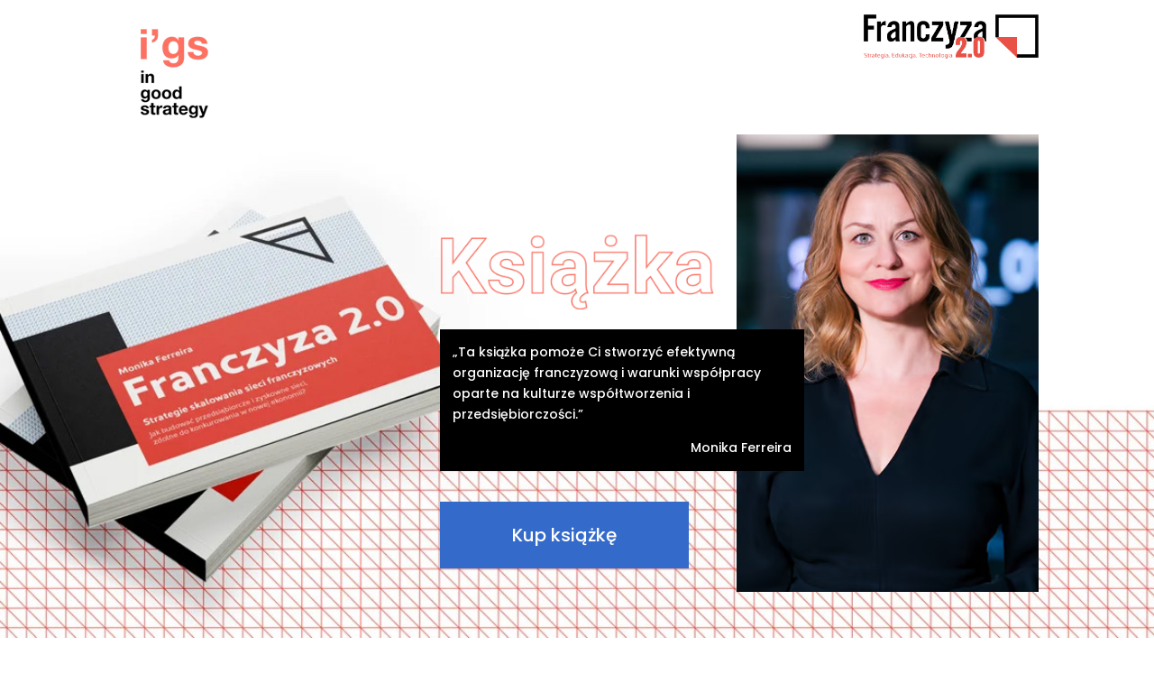

--- FILE ---
content_type: text/html; charset=UTF-8
request_url: https://book.ingoodstrategy.com/
body_size: 15772
content:
<!DOCTYPE html>
<html dir="ltr" lang="pl-PL"
	prefix="og: https://ogp.me/ns#" >
<head>
	<!-- Google Tag Manager -->
<script>(function(w,d,s,l,i){w[l]=w[l]||[];w[l].push({'gtm.start':
new Date().getTime(),event:'gtm.js'});var f=d.getElementsByTagName(s)[0],
j=d.createElement(s),dl=l!='dataLayer'?'&l='+l:'';j.async=true;j.src=
'https://www.googletagmanager.com/gtm.js?id='+i+dl;f.parentNode.insertBefore(j,f);
})(window,document,'script','dataLayer','GTM-W3JF8XX');</script>
<!-- End Google Tag Manager -->
	<meta charset="UTF-8" />
<meta http-equiv="X-UA-Compatible" content="IE=edge">
	<link rel="pingback" href="https://book.ingoodstrategy.com/xmlrpc.php" />

	<script type="text/javascript">
		document.documentElement.className = 'js';
	</script>
	
	<title>Książka Franczyza 2.0 - Strategie skalowania sieci franczyzowych | Kup teraz</title>

		<!--   - aioseo.com -->
		<meta name="description" content="Pierwsza książka o tym, jak zbudować i rozwinąć skalowalny model zyskownej franczyzy biznesu franczyzodawcyi franczyzobiorcy, tzw. Franczyzy 2.0" />
		<meta name="robots" content="max-image-preview:large" />
		<link rel="canonical" href="https://book.ingoodstrategy.com/" />
		<meta name="generator" content="(AIOSEO)" />
		<meta property="og:locale" content="pl_PL" />
		<meta property="og:site_name" content="Sprzedaż książki Franczyza 2.0. Strategie skalowania sieci franczyzowych. - Franczyza 2.0. Strategie skalowania sieci franczyzowych." />
		<meta property="og:type" content="website" />
		<meta property="og:title" content="Książka Franczyza 2.0 - Strategie skalowania sieci franczyzowych | Kup teraz" />
		<meta property="og:description" content="Pierwsza książka o tym, jak zbudować i rozwinąć skalowalny model zyskownej franczyzy biznesu franczyzodawcyi franczyzobiorcy, tzw. Franczyzy 2.0" />
		<meta property="og:url" content="https://book.ingoodstrategy.com/" />
		<meta name="twitter:card" content="summary_large_image" />
		<meta name="twitter:title" content="Książka Franczyza 2.0 - Strategie skalowania sieci franczyzowych | Kup teraz" />
		<meta name="twitter:description" content="Pierwsza książka o tym, jak zbudować i rozwinąć skalowalny model zyskownej franczyzy biznesu franczyzodawcyi franczyzobiorcy, tzw. Franczyzy 2.0" />
		<script type="application/ld+json" class="aioseo-schema">
			{"@context":"https:\/\/schema.org","@graph":[{"@type":"BreadcrumbList","@id":"https:\/\/book.ingoodstrategy.com\/#breadcrumblist","itemListElement":[{"@type":"ListItem","@id":"https:\/\/book.ingoodstrategy.com\/#listItem","position":1,"item":{"@type":"WebPage","@id":"https:\/\/book.ingoodstrategy.com\/","name":"Home","description":"Pierwsza ksi\u0105\u017cka o tym, jak zbudowa\u0107 i rozwin\u0105\u0107 skalowalny model zyskownej franczyzy biznesu franczyzodawcyi franczyzobiorcy, tzw. Franczyzy 2.0","url":"https:\/\/book.ingoodstrategy.com\/"}}]},{"@type":"Organization","@id":"https:\/\/book.ingoodstrategy.com\/#organization","name":"Sprzeda\u017c ksi\u0105\u017cki Franczyza 2.0. Strategie skalowania sieci franczyzowych.","url":"https:\/\/book.ingoodstrategy.com\/"},{"@type":"WebPage","@id":"https:\/\/book.ingoodstrategy.com\/#webpage","url":"https:\/\/book.ingoodstrategy.com\/","name":"Ksi\u0105\u017cka Franczyza 2.0 - Strategie skalowania sieci franczyzowych | Kup teraz","description":"Pierwsza ksi\u0105\u017cka o tym, jak zbudowa\u0107 i rozwin\u0105\u0107 skalowalny model zyskownej franczyzy biznesu franczyzodawcyi franczyzobiorcy, tzw. Franczyzy 2.0","inLanguage":"pl-PL","isPartOf":{"@id":"https:\/\/book.ingoodstrategy.com\/#website"},"breadcrumb":{"@id":"https:\/\/book.ingoodstrategy.com\/#breadcrumblist"},"datePublished":"2022-11-15T11:59:48+00:00","dateModified":"2024-09-06T12:52:58+00:00"},{"@type":"WebSite","@id":"https:\/\/book.ingoodstrategy.com\/#website","url":"https:\/\/book.ingoodstrategy.com\/","name":"Sprzeda\u017c ksi\u0105\u017cki Franczyza 2.0. Strategie skalowania sieci franczyzowych.","description":"Franczyza 2.0. Strategie skalowania sieci franczyzowych.","inLanguage":"pl-PL","publisher":{"@id":"https:\/\/book.ingoodstrategy.com\/#organization"},"potentialAction":{"@type":"SearchAction","target":{"@type":"EntryPoint","urlTemplate":"https:\/\/book.ingoodstrategy.com\/?s={search_term_string}"},"query-input":"required name=search_term_string"}}]}
		</script>
		<!--  -->

	<!-- Pixel Cat Facebook Pixel Code -->
	<script>
	!function(f,b,e,v,n,t,s){if(f.fbq)return;n=f.fbq=function(){n.callMethod?
	n.callMethod.apply(n,arguments):n.queue.push(arguments)};if(!f._fbq)f._fbq=n;
	n.push=n;n.loaded=!0;n.version='2.0';n.queue=[];t=b.createElement(e);t.async=!0;
	t.src=v;s=b.getElementsByTagName(e)[0];s.parentNode.insertBefore(t,s)}(window,
	document,'script','https://connect.facebook.net/en_US/fbevents.js' );
	fbq( 'init', '926780102084401' );	</script>
	<!-- DO NOT MODIFY -->
	<!-- End Facebook Pixel Code -->
	<link rel='dns-prefetch' href='//fonts.googleapis.com' />
<link rel="alternate" type="application/rss+xml" title="Sprzedaż książki Franczyza 2.0. Strategie skalowania sieci franczyzowych. &raquo; Kanał z wpisami" href="https://book.ingoodstrategy.com/feed/" />
<link rel="alternate" type="application/rss+xml" title="Sprzedaż książki Franczyza 2.0. Strategie skalowania sieci franczyzowych. &raquo; Kanał z komentarzami" href="https://book.ingoodstrategy.com/comments/feed/" />
		<!-- This site uses the Google Analytics by MonsterInsights plugin v8.19 - Using Analytics tracking - https://www.monsterinsights.com/ -->
							<script src="//www.googletagmanager.com/gtag/js?id=G-3YX0973E8E"  data-cfasync="false" data-wpfc-render="false" type="text/javascript" async></script>
			<script data-cfasync="false" data-wpfc-render="false" type="text/javascript">
				var mi_version = '8.19';
				var mi_track_user = true;
				var mi_no_track_reason = '';
				
								var disableStrs = [
										'ga-disable-G-3YX0973E8E',
									];

				/* Function to detect opted out users */
				function __gtagTrackerIsOptedOut() {
					for (var index = 0; index < disableStrs.length; index++) {
						if (document.cookie.indexOf(disableStrs[index] + '=true') > -1) {
							return true;
						}
					}

					return false;
				}

				/* Disable tracking if the opt-out cookie exists. */
				if (__gtagTrackerIsOptedOut()) {
					for (var index = 0; index < disableStrs.length; index++) {
						window[disableStrs[index]] = true;
					}
				}

				/* Opt-out function */
				function __gtagTrackerOptout() {
					for (var index = 0; index < disableStrs.length; index++) {
						document.cookie = disableStrs[index] + '=true; expires=Thu, 31 Dec 2099 23:59:59 UTC; path=/';
						window[disableStrs[index]] = true;
					}
				}

				if ('undefined' === typeof gaOptout) {
					function gaOptout() {
						__gtagTrackerOptout();
					}
				}
								window.dataLayer = window.dataLayer || [];

				window.MonsterInsightsDualTracker = {
					helpers: {},
					trackers: {},
				};
				if (mi_track_user) {
					function __gtagDataLayer() {
						dataLayer.push(arguments);
					}

					function __gtagTracker(type, name, parameters) {
						if (!parameters) {
							parameters = {};
						}

						if (parameters.send_to) {
							__gtagDataLayer.apply(null, arguments);
							return;
						}

						if (type === 'event') {
														parameters.send_to = monsterinsights_frontend.v4_id;
							var hookName = name;
							if (typeof parameters['event_category'] !== 'undefined') {
								hookName = parameters['event_category'] + ':' + name;
							}

							if (typeof MonsterInsightsDualTracker.trackers[hookName] !== 'undefined') {
								MonsterInsightsDualTracker.trackers[hookName](parameters);
							} else {
								__gtagDataLayer('event', name, parameters);
							}
							
						} else {
							__gtagDataLayer.apply(null, arguments);
						}
					}

					__gtagTracker('js', new Date());
					__gtagTracker('set', {
						'developer_id.dZGIzZG': true,
											});
										__gtagTracker('config', 'G-3YX0973E8E', {"forceSSL":"true","link_attribution":"true"} );
															window.gtag = __gtagTracker;										(function () {
						/* https://developers.google.com/analytics/devguides/collection/analyticsjs/ */
						/* ga and __gaTracker compatibility shim. */
						var noopfn = function () {
							return null;
						};
						var newtracker = function () {
							return new Tracker();
						};
						var Tracker = function () {
							return null;
						};
						var p = Tracker.prototype;
						p.get = noopfn;
						p.set = noopfn;
						p.send = function () {
							var args = Array.prototype.slice.call(arguments);
							args.unshift('send');
							__gaTracker.apply(null, args);
						};
						var __gaTracker = function () {
							var len = arguments.length;
							if (len === 0) {
								return;
							}
							var f = arguments[len - 1];
							if (typeof f !== 'object' || f === null || typeof f.hitCallback !== 'function') {
								if ('send' === arguments[0]) {
									var hitConverted, hitObject = false, action;
									if ('event' === arguments[1]) {
										if ('undefined' !== typeof arguments[3]) {
											hitObject = {
												'eventAction': arguments[3],
												'eventCategory': arguments[2],
												'eventLabel': arguments[4],
												'value': arguments[5] ? arguments[5] : 1,
											}
										}
									}
									if ('pageview' === arguments[1]) {
										if ('undefined' !== typeof arguments[2]) {
											hitObject = {
												'eventAction': 'page_view',
												'page_path': arguments[2],
											}
										}
									}
									if (typeof arguments[2] === 'object') {
										hitObject = arguments[2];
									}
									if (typeof arguments[5] === 'object') {
										Object.assign(hitObject, arguments[5]);
									}
									if ('undefined' !== typeof arguments[1].hitType) {
										hitObject = arguments[1];
										if ('pageview' === hitObject.hitType) {
											hitObject.eventAction = 'page_view';
										}
									}
									if (hitObject) {
										action = 'timing' === arguments[1].hitType ? 'timing_complete' : hitObject.eventAction;
										hitConverted = mapArgs(hitObject);
										__gtagTracker('event', action, hitConverted);
									}
								}
								return;
							}

							function mapArgs(args) {
								var arg, hit = {};
								var gaMap = {
									'eventCategory': 'event_category',
									'eventAction': 'event_action',
									'eventLabel': 'event_label',
									'eventValue': 'event_value',
									'nonInteraction': 'non_interaction',
									'timingCategory': 'event_category',
									'timingVar': 'name',
									'timingValue': 'value',
									'timingLabel': 'event_label',
									'page': 'page_path',
									'location': 'page_location',
									'title': 'page_title',
								};
								for (arg in args) {
																		if (!(!args.hasOwnProperty(arg) || !gaMap.hasOwnProperty(arg))) {
										hit[gaMap[arg]] = args[arg];
									} else {
										hit[arg] = args[arg];
									}
								}
								return hit;
							}

							try {
								f.hitCallback();
							} catch (ex) {
							}
						};
						__gaTracker.create = newtracker;
						__gaTracker.getByName = newtracker;
						__gaTracker.getAll = function () {
							return [];
						};
						__gaTracker.remove = noopfn;
						__gaTracker.loaded = true;
						window['__gaTracker'] = __gaTracker;
					})();
									} else {
										console.log("");
					(function () {
						function __gtagTracker() {
							return null;
						}

						window['__gtagTracker'] = __gtagTracker;
						window['gtag'] = __gtagTracker;
					})();
									}
			</script>
				<!-- / Google Analytics by MonsterInsights -->
		<meta content="Divi v.4.19.0" name="generator"/><style id='wp-block-library-theme-inline-css' type='text/css'>
.wp-block-audio figcaption{color:#555;font-size:13px;text-align:center}.is-dark-theme .wp-block-audio figcaption{color:hsla(0,0%,100%,.65)}.wp-block-audio{margin:0 0 1em}.wp-block-code{border:1px solid #ccc;border-radius:4px;font-family:Menlo,Consolas,monaco,monospace;padding:.8em 1em}.wp-block-embed figcaption{color:#555;font-size:13px;text-align:center}.is-dark-theme .wp-block-embed figcaption{color:hsla(0,0%,100%,.65)}.wp-block-embed{margin:0 0 1em}.blocks-gallery-caption{color:#555;font-size:13px;text-align:center}.is-dark-theme .blocks-gallery-caption{color:hsla(0,0%,100%,.65)}.wp-block-image figcaption{color:#555;font-size:13px;text-align:center}.is-dark-theme .wp-block-image figcaption{color:hsla(0,0%,100%,.65)}.wp-block-image{margin:0 0 1em}.wp-block-pullquote{border-top:4px solid;border-bottom:4px solid;margin-bottom:1.75em;color:currentColor}.wp-block-pullquote__citation,.wp-block-pullquote cite,.wp-block-pullquote footer{color:currentColor;text-transform:uppercase;font-size:.8125em;font-style:normal}.wp-block-quote{border-left:.25em solid;margin:0 0 1.75em;padding-left:1em}.wp-block-quote cite,.wp-block-quote footer{color:currentColor;font-size:.8125em;position:relative;font-style:normal}.wp-block-quote.has-text-align-right{border-left:none;border-right:.25em solid;padding-left:0;padding-right:1em}.wp-block-quote.has-text-align-center{border:none;padding-left:0}.wp-block-quote.is-large,.wp-block-quote.is-style-large,.wp-block-quote.is-style-plain{border:none}.wp-block-search .wp-block-search__label{font-weight:700}.wp-block-search__button{border:1px solid #ccc;padding:.375em .625em}:where(.wp-block-group.has-background){padding:1.25em 2.375em}.wp-block-separator.has-css-opacity{opacity:.4}.wp-block-separator{border:none;border-bottom:2px solid;margin-left:auto;margin-right:auto}.wp-block-separator.has-alpha-channel-opacity{opacity:1}.wp-block-separator:not(.is-style-wide):not(.is-style-dots){width:100px}.wp-block-separator.has-background:not(.is-style-dots){border-bottom:none;height:1px}.wp-block-separator.has-background:not(.is-style-wide):not(.is-style-dots){height:2px}.wp-block-table{margin:"0 0 1em 0"}.wp-block-table thead{border-bottom:3px solid}.wp-block-table tfoot{border-top:3px solid}.wp-block-table td,.wp-block-table th{word-break:normal}.wp-block-table figcaption{color:#555;font-size:13px;text-align:center}.is-dark-theme .wp-block-table figcaption{color:hsla(0,0%,100%,.65)}.wp-block-video figcaption{color:#555;font-size:13px;text-align:center}.is-dark-theme .wp-block-video figcaption{color:hsla(0,0%,100%,.65)}.wp-block-video{margin:0 0 1em}.wp-block-template-part.has-background{padding:1.25em 2.375em;margin-top:0;margin-bottom:0}
</style>
<style id='global-styles-inline-css' type='text/css'>
body{--wp--preset--color--black: #000000;--wp--preset--color--cyan-bluish-gray: #abb8c3;--wp--preset--color--white: #ffffff;--wp--preset--color--pale-pink: #f78da7;--wp--preset--color--vivid-red: #cf2e2e;--wp--preset--color--luminous-vivid-orange: #ff6900;--wp--preset--color--luminous-vivid-amber: #fcb900;--wp--preset--color--light-green-cyan: #7bdcb5;--wp--preset--color--vivid-green-cyan: #00d084;--wp--preset--color--pale-cyan-blue: #8ed1fc;--wp--preset--color--vivid-cyan-blue: #0693e3;--wp--preset--color--vivid-purple: #9b51e0;--wp--preset--gradient--vivid-cyan-blue-to-vivid-purple: linear-gradient(135deg,rgba(6,147,227,1) 0%,rgb(155,81,224) 100%);--wp--preset--gradient--light-green-cyan-to-vivid-green-cyan: linear-gradient(135deg,rgb(122,220,180) 0%,rgb(0,208,130) 100%);--wp--preset--gradient--luminous-vivid-amber-to-luminous-vivid-orange: linear-gradient(135deg,rgba(252,185,0,1) 0%,rgba(255,105,0,1) 100%);--wp--preset--gradient--luminous-vivid-orange-to-vivid-red: linear-gradient(135deg,rgba(255,105,0,1) 0%,rgb(207,46,46) 100%);--wp--preset--gradient--very-light-gray-to-cyan-bluish-gray: linear-gradient(135deg,rgb(238,238,238) 0%,rgb(169,184,195) 100%);--wp--preset--gradient--cool-to-warm-spectrum: linear-gradient(135deg,rgb(74,234,220) 0%,rgb(151,120,209) 20%,rgb(207,42,186) 40%,rgb(238,44,130) 60%,rgb(251,105,98) 80%,rgb(254,248,76) 100%);--wp--preset--gradient--blush-light-purple: linear-gradient(135deg,rgb(255,206,236) 0%,rgb(152,150,240) 100%);--wp--preset--gradient--blush-bordeaux: linear-gradient(135deg,rgb(254,205,165) 0%,rgb(254,45,45) 50%,rgb(107,0,62) 100%);--wp--preset--gradient--luminous-dusk: linear-gradient(135deg,rgb(255,203,112) 0%,rgb(199,81,192) 50%,rgb(65,88,208) 100%);--wp--preset--gradient--pale-ocean: linear-gradient(135deg,rgb(255,245,203) 0%,rgb(182,227,212) 50%,rgb(51,167,181) 100%);--wp--preset--gradient--electric-grass: linear-gradient(135deg,rgb(202,248,128) 0%,rgb(113,206,126) 100%);--wp--preset--gradient--midnight: linear-gradient(135deg,rgb(2,3,129) 0%,rgb(40,116,252) 100%);--wp--preset--duotone--dark-grayscale: url('#wp-duotone-dark-grayscale');--wp--preset--duotone--grayscale: url('#wp-duotone-grayscale');--wp--preset--duotone--purple-yellow: url('#wp-duotone-purple-yellow');--wp--preset--duotone--blue-red: url('#wp-duotone-blue-red');--wp--preset--duotone--midnight: url('#wp-duotone-midnight');--wp--preset--duotone--magenta-yellow: url('#wp-duotone-magenta-yellow');--wp--preset--duotone--purple-green: url('#wp-duotone-purple-green');--wp--preset--duotone--blue-orange: url('#wp-duotone-blue-orange');--wp--preset--font-size--small: 13px;--wp--preset--font-size--medium: 20px;--wp--preset--font-size--large: 36px;--wp--preset--font-size--x-large: 42px;--wp--preset--spacing--20: 0.44rem;--wp--preset--spacing--30: 0.67rem;--wp--preset--spacing--40: 1rem;--wp--preset--spacing--50: 1.5rem;--wp--preset--spacing--60: 2.25rem;--wp--preset--spacing--70: 3.38rem;--wp--preset--spacing--80: 5.06rem;}body { margin: 0;--wp--style--global--content-size: 823px;--wp--style--global--wide-size: 1080px; }.wp-site-blocks > .alignleft { float: left; margin-right: 2em; }.wp-site-blocks > .alignright { float: right; margin-left: 2em; }.wp-site-blocks > .aligncenter { justify-content: center; margin-left: auto; margin-right: auto; }:where(.is-layout-flex){gap: 0.5em;}body .is-layout-flow > .alignleft{float: left;margin-inline-start: 0;margin-inline-end: 2em;}body .is-layout-flow > .alignright{float: right;margin-inline-start: 2em;margin-inline-end: 0;}body .is-layout-flow > .aligncenter{margin-left: auto !important;margin-right: auto !important;}body .is-layout-constrained > .alignleft{float: left;margin-inline-start: 0;margin-inline-end: 2em;}body .is-layout-constrained > .alignright{float: right;margin-inline-start: 2em;margin-inline-end: 0;}body .is-layout-constrained > .aligncenter{margin-left: auto !important;margin-right: auto !important;}body .is-layout-constrained > :where(:not(.alignleft):not(.alignright):not(.alignfull)){max-width: var(--wp--style--global--content-size);margin-left: auto !important;margin-right: auto !important;}body .is-layout-constrained > .alignwide{max-width: var(--wp--style--global--wide-size);}body .is-layout-flex{display: flex;}body .is-layout-flex{flex-wrap: wrap;align-items: center;}body .is-layout-flex > *{margin: 0;}body{padding-top: 0px;padding-right: 0px;padding-bottom: 0px;padding-left: 0px;}a:where(:not(.wp-element-button)){text-decoration: underline;}.wp-element-button, .wp-block-button__link{background-color: #32373c;border-width: 0;color: #fff;font-family: inherit;font-size: inherit;line-height: inherit;padding: calc(0.667em + 2px) calc(1.333em + 2px);text-decoration: none;}.has-black-color{color: var(--wp--preset--color--black) !important;}.has-cyan-bluish-gray-color{color: var(--wp--preset--color--cyan-bluish-gray) !important;}.has-white-color{color: var(--wp--preset--color--white) !important;}.has-pale-pink-color{color: var(--wp--preset--color--pale-pink) !important;}.has-vivid-red-color{color: var(--wp--preset--color--vivid-red) !important;}.has-luminous-vivid-orange-color{color: var(--wp--preset--color--luminous-vivid-orange) !important;}.has-luminous-vivid-amber-color{color: var(--wp--preset--color--luminous-vivid-amber) !important;}.has-light-green-cyan-color{color: var(--wp--preset--color--light-green-cyan) !important;}.has-vivid-green-cyan-color{color: var(--wp--preset--color--vivid-green-cyan) !important;}.has-pale-cyan-blue-color{color: var(--wp--preset--color--pale-cyan-blue) !important;}.has-vivid-cyan-blue-color{color: var(--wp--preset--color--vivid-cyan-blue) !important;}.has-vivid-purple-color{color: var(--wp--preset--color--vivid-purple) !important;}.has-black-background-color{background-color: var(--wp--preset--color--black) !important;}.has-cyan-bluish-gray-background-color{background-color: var(--wp--preset--color--cyan-bluish-gray) !important;}.has-white-background-color{background-color: var(--wp--preset--color--white) !important;}.has-pale-pink-background-color{background-color: var(--wp--preset--color--pale-pink) !important;}.has-vivid-red-background-color{background-color: var(--wp--preset--color--vivid-red) !important;}.has-luminous-vivid-orange-background-color{background-color: var(--wp--preset--color--luminous-vivid-orange) !important;}.has-luminous-vivid-amber-background-color{background-color: var(--wp--preset--color--luminous-vivid-amber) !important;}.has-light-green-cyan-background-color{background-color: var(--wp--preset--color--light-green-cyan) !important;}.has-vivid-green-cyan-background-color{background-color: var(--wp--preset--color--vivid-green-cyan) !important;}.has-pale-cyan-blue-background-color{background-color: var(--wp--preset--color--pale-cyan-blue) !important;}.has-vivid-cyan-blue-background-color{background-color: var(--wp--preset--color--vivid-cyan-blue) !important;}.has-vivid-purple-background-color{background-color: var(--wp--preset--color--vivid-purple) !important;}.has-black-border-color{border-color: var(--wp--preset--color--black) !important;}.has-cyan-bluish-gray-border-color{border-color: var(--wp--preset--color--cyan-bluish-gray) !important;}.has-white-border-color{border-color: var(--wp--preset--color--white) !important;}.has-pale-pink-border-color{border-color: var(--wp--preset--color--pale-pink) !important;}.has-vivid-red-border-color{border-color: var(--wp--preset--color--vivid-red) !important;}.has-luminous-vivid-orange-border-color{border-color: var(--wp--preset--color--luminous-vivid-orange) !important;}.has-luminous-vivid-amber-border-color{border-color: var(--wp--preset--color--luminous-vivid-amber) !important;}.has-light-green-cyan-border-color{border-color: var(--wp--preset--color--light-green-cyan) !important;}.has-vivid-green-cyan-border-color{border-color: var(--wp--preset--color--vivid-green-cyan) !important;}.has-pale-cyan-blue-border-color{border-color: var(--wp--preset--color--pale-cyan-blue) !important;}.has-vivid-cyan-blue-border-color{border-color: var(--wp--preset--color--vivid-cyan-blue) !important;}.has-vivid-purple-border-color{border-color: var(--wp--preset--color--vivid-purple) !important;}.has-vivid-cyan-blue-to-vivid-purple-gradient-background{background: var(--wp--preset--gradient--vivid-cyan-blue-to-vivid-purple) !important;}.has-light-green-cyan-to-vivid-green-cyan-gradient-background{background: var(--wp--preset--gradient--light-green-cyan-to-vivid-green-cyan) !important;}.has-luminous-vivid-amber-to-luminous-vivid-orange-gradient-background{background: var(--wp--preset--gradient--luminous-vivid-amber-to-luminous-vivid-orange) !important;}.has-luminous-vivid-orange-to-vivid-red-gradient-background{background: var(--wp--preset--gradient--luminous-vivid-orange-to-vivid-red) !important;}.has-very-light-gray-to-cyan-bluish-gray-gradient-background{background: var(--wp--preset--gradient--very-light-gray-to-cyan-bluish-gray) !important;}.has-cool-to-warm-spectrum-gradient-background{background: var(--wp--preset--gradient--cool-to-warm-spectrum) !important;}.has-blush-light-purple-gradient-background{background: var(--wp--preset--gradient--blush-light-purple) !important;}.has-blush-bordeaux-gradient-background{background: var(--wp--preset--gradient--blush-bordeaux) !important;}.has-luminous-dusk-gradient-background{background: var(--wp--preset--gradient--luminous-dusk) !important;}.has-pale-ocean-gradient-background{background: var(--wp--preset--gradient--pale-ocean) !important;}.has-electric-grass-gradient-background{background: var(--wp--preset--gradient--electric-grass) !important;}.has-midnight-gradient-background{background: var(--wp--preset--gradient--midnight) !important;}.has-small-font-size{font-size: var(--wp--preset--font-size--small) !important;}.has-medium-font-size{font-size: var(--wp--preset--font-size--medium) !important;}.has-large-font-size{font-size: var(--wp--preset--font-size--large) !important;}.has-x-large-font-size{font-size: var(--wp--preset--font-size--x-large) !important;}
.wp-block-navigation a:where(:not(.wp-element-button)){color: inherit;}
:where(.wp-block-columns.is-layout-flex){gap: 2em;}
.wp-block-pullquote{font-size: 1.5em;line-height: 1.6;}
</style>
<link rel='stylesheet' id='et-builder-googlefonts-cached-css' href='https://fonts.googleapis.com/css?family=Poppins:100,100italic,200,200italic,300,300italic,regular,italic,500,500italic,600,600italic,700,700italic,800,800italic,900,900italic&#038;subset=latin,latin-ext&#038;display=swap' type='text/css' media='all' />
<link rel='stylesheet' id='divi-style-pum-css' href='https://book.ingoodstrategy.com/wp-content/themes/Divi/style-static.min.css?ver=4.19.0' type='text/css' media='all' />
<script>if (document.location.protocol != "https:") {document.location = document.URL.replace(/^http:/i, "https:");}</script><script type='text/javascript' src='https://book.ingoodstrategy.com/wp-content/plugins/google-analytics-for-wordpress/assets/js/frontend-gtag.min.js?ver=8.19' id='monsterinsights-frontend-script-js'></script>
<script data-cfasync="false" data-wpfc-render="false" type="text/javascript" id='monsterinsights-frontend-script-js-extra'>/* <![CDATA[ */
var monsterinsights_frontend = {"js_events_tracking":"true","download_extensions":"doc,pdf,ppt,zip,xls,docx,pptx,xlsx","inbound_paths":"[{\"path\":\"\\\/go\\\/\",\"label\":\"affiliate\"},{\"path\":\"\\\/recommend\\\/\",\"label\":\"affiliate\"}]","home_url":"https:\/\/book.ingoodstrategy.com","hash_tracking":"false","v4_id":"G-3YX0973E8E"};/* ]]> */
</script>
<script type='text/javascript' src='https://book.ingoodstrategy.com/wp-includes/js/jquery/jquery.min.js?ver=3.6.1' id='jquery-core-js'></script>
<script type='text/javascript' src='https://book.ingoodstrategy.com/wp-includes/js/jquery/jquery-migrate.min.js?ver=3.3.2' id='jquery-migrate-js'></script>
<link rel="https://api.w.org/" href="https://book.ingoodstrategy.com/wp-json/" /><link rel="alternate" type="application/json" href="https://book.ingoodstrategy.com/wp-json/wp/v2/pages/2" /><link rel="EditURI" type="application/rsd+xml" title="RSD" href="https://book.ingoodstrategy.com/xmlrpc.php?rsd" />
<link rel="wlwmanifest" type="application/wlwmanifest+xml" href="https://book.ingoodstrategy.com/wp-includes/wlwmanifest.xml" />
<meta name="generator" content="WordPress 6.1.9" />
<link rel='shortlink' href='https://book.ingoodstrategy.com/' />
<link rel="alternate" type="application/json+oembed" href="https://book.ingoodstrategy.com/wp-json/oembed/1.0/embed?url=https%3A%2F%2Fbook.ingoodstrategy.com%2F" />
<link rel="alternate" type="text/xml+oembed" href="https://book.ingoodstrategy.com/wp-json/oembed/1.0/embed?url=https%3A%2F%2Fbook.ingoodstrategy.com%2F&#038;format=xml" />
<meta name="viewport" content="width=device-width, initial-scale=1.0, maximum-scale=1.0, user-scalable=0" /><link rel="stylesheet" id="et-core-unified-tb-15-tb-56-2-cached-inline-styles" href="https://book.ingoodstrategy.com/wp-content/et-cache/2/et-core-unified-tb-15-tb-56-2.min.css?ver=1761831611" /><link rel="stylesheet" id="et-core-unified-tb-15-tb-56-deferred-2-cached-inline-styles" href="https://book.ingoodstrategy.com/wp-content/et-cache/2/et-core-unified-tb-15-tb-56-deferred-2.min.css?ver=1761831611" /><style id="wpforms-css-vars-root">
				:root {
					--wpforms-field-border-radius: 3px;
--wpforms-field-background-color: #ffffff;
--wpforms-field-border-color: rgba( 0, 0, 0, 0.25 );
--wpforms-field-text-color: rgba( 0, 0, 0, 0.7 );
--wpforms-label-color: rgba( 0, 0, 0, 0.85 );
--wpforms-label-sublabel-color: rgba( 0, 0, 0, 0.55 );
--wpforms-label-error-color: #d63637;
--wpforms-button-border-radius: 3px;
--wpforms-button-background-color: #066aab;
--wpforms-button-text-color: #ffffff;
--wpforms-field-size-input-height: 43px;
--wpforms-field-size-input-spacing: 15px;
--wpforms-field-size-font-size: 16px;
--wpforms-field-size-line-height: 19px;
--wpforms-field-size-padding-h: 14px;
--wpforms-field-size-checkbox-size: 16px;
--wpforms-field-size-sublabel-spacing: 5px;
--wpforms-field-size-icon-size: 1;
--wpforms-label-size-font-size: 16px;
--wpforms-label-size-line-height: 19px;
--wpforms-label-size-sublabel-font-size: 14px;
--wpforms-label-size-sublabel-line-height: 17px;
--wpforms-button-size-font-size: 17px;
--wpforms-button-size-height: 41px;
--wpforms-button-size-padding-h: 15px;
--wpforms-button-size-margin-top: 10px;

				}
			</style></head>
<body data-rsssl=1 class="home page-template-default page page-id-2 page-parent et-tb-has-template et-tb-has-header et-tb-has-footer et_pb_button_helper_class et_cover_background et_pb_gutter et_pb_gutters3 et_pb_pagebuilder_layout et_smooth_scroll et_no_sidebar et_divi_theme et-db">
	<svg xmlns="http://www.w3.org/2000/svg" viewBox="0 0 0 0" width="0" height="0" focusable="false" role="none" style="visibility: hidden; position: absolute; left: -9999px; overflow: hidden;" ><defs><filter id="wp-duotone-dark-grayscale"><feColorMatrix color-interpolation-filters="sRGB" type="matrix" values=" .299 .587 .114 0 0 .299 .587 .114 0 0 .299 .587 .114 0 0 .299 .587 .114 0 0 " /><feComponentTransfer color-interpolation-filters="sRGB" ><feFuncR type="table" tableValues="0 0.49803921568627" /><feFuncG type="table" tableValues="0 0.49803921568627" /><feFuncB type="table" tableValues="0 0.49803921568627" /><feFuncA type="table" tableValues="1 1" /></feComponentTransfer><feComposite in2="SourceGraphic" operator="in" /></filter></defs></svg><svg xmlns="http://www.w3.org/2000/svg" viewBox="0 0 0 0" width="0" height="0" focusable="false" role="none" style="visibility: hidden; position: absolute; left: -9999px; overflow: hidden;" ><defs><filter id="wp-duotone-grayscale"><feColorMatrix color-interpolation-filters="sRGB" type="matrix" values=" .299 .587 .114 0 0 .299 .587 .114 0 0 .299 .587 .114 0 0 .299 .587 .114 0 0 " /><feComponentTransfer color-interpolation-filters="sRGB" ><feFuncR type="table" tableValues="0 1" /><feFuncG type="table" tableValues="0 1" /><feFuncB type="table" tableValues="0 1" /><feFuncA type="table" tableValues="1 1" /></feComponentTransfer><feComposite in2="SourceGraphic" operator="in" /></filter></defs></svg><svg xmlns="http://www.w3.org/2000/svg" viewBox="0 0 0 0" width="0" height="0" focusable="false" role="none" style="visibility: hidden; position: absolute; left: -9999px; overflow: hidden;" ><defs><filter id="wp-duotone-purple-yellow"><feColorMatrix color-interpolation-filters="sRGB" type="matrix" values=" .299 .587 .114 0 0 .299 .587 .114 0 0 .299 .587 .114 0 0 .299 .587 .114 0 0 " /><feComponentTransfer color-interpolation-filters="sRGB" ><feFuncR type="table" tableValues="0.54901960784314 0.98823529411765" /><feFuncG type="table" tableValues="0 1" /><feFuncB type="table" tableValues="0.71764705882353 0.25490196078431" /><feFuncA type="table" tableValues="1 1" /></feComponentTransfer><feComposite in2="SourceGraphic" operator="in" /></filter></defs></svg><svg xmlns="http://www.w3.org/2000/svg" viewBox="0 0 0 0" width="0" height="0" focusable="false" role="none" style="visibility: hidden; position: absolute; left: -9999px; overflow: hidden;" ><defs><filter id="wp-duotone-blue-red"><feColorMatrix color-interpolation-filters="sRGB" type="matrix" values=" .299 .587 .114 0 0 .299 .587 .114 0 0 .299 .587 .114 0 0 .299 .587 .114 0 0 " /><feComponentTransfer color-interpolation-filters="sRGB" ><feFuncR type="table" tableValues="0 1" /><feFuncG type="table" tableValues="0 0.27843137254902" /><feFuncB type="table" tableValues="0.5921568627451 0.27843137254902" /><feFuncA type="table" tableValues="1 1" /></feComponentTransfer><feComposite in2="SourceGraphic" operator="in" /></filter></defs></svg><svg xmlns="http://www.w3.org/2000/svg" viewBox="0 0 0 0" width="0" height="0" focusable="false" role="none" style="visibility: hidden; position: absolute; left: -9999px; overflow: hidden;" ><defs><filter id="wp-duotone-midnight"><feColorMatrix color-interpolation-filters="sRGB" type="matrix" values=" .299 .587 .114 0 0 .299 .587 .114 0 0 .299 .587 .114 0 0 .299 .587 .114 0 0 " /><feComponentTransfer color-interpolation-filters="sRGB" ><feFuncR type="table" tableValues="0 0" /><feFuncG type="table" tableValues="0 0.64705882352941" /><feFuncB type="table" tableValues="0 1" /><feFuncA type="table" tableValues="1 1" /></feComponentTransfer><feComposite in2="SourceGraphic" operator="in" /></filter></defs></svg><svg xmlns="http://www.w3.org/2000/svg" viewBox="0 0 0 0" width="0" height="0" focusable="false" role="none" style="visibility: hidden; position: absolute; left: -9999px; overflow: hidden;" ><defs><filter id="wp-duotone-magenta-yellow"><feColorMatrix color-interpolation-filters="sRGB" type="matrix" values=" .299 .587 .114 0 0 .299 .587 .114 0 0 .299 .587 .114 0 0 .299 .587 .114 0 0 " /><feComponentTransfer color-interpolation-filters="sRGB" ><feFuncR type="table" tableValues="0.78039215686275 1" /><feFuncG type="table" tableValues="0 0.94901960784314" /><feFuncB type="table" tableValues="0.35294117647059 0.47058823529412" /><feFuncA type="table" tableValues="1 1" /></feComponentTransfer><feComposite in2="SourceGraphic" operator="in" /></filter></defs></svg><svg xmlns="http://www.w3.org/2000/svg" viewBox="0 0 0 0" width="0" height="0" focusable="false" role="none" style="visibility: hidden; position: absolute; left: -9999px; overflow: hidden;" ><defs><filter id="wp-duotone-purple-green"><feColorMatrix color-interpolation-filters="sRGB" type="matrix" values=" .299 .587 .114 0 0 .299 .587 .114 0 0 .299 .587 .114 0 0 .299 .587 .114 0 0 " /><feComponentTransfer color-interpolation-filters="sRGB" ><feFuncR type="table" tableValues="0.65098039215686 0.40392156862745" /><feFuncG type="table" tableValues="0 1" /><feFuncB type="table" tableValues="0.44705882352941 0.4" /><feFuncA type="table" tableValues="1 1" /></feComponentTransfer><feComposite in2="SourceGraphic" operator="in" /></filter></defs></svg><svg xmlns="http://www.w3.org/2000/svg" viewBox="0 0 0 0" width="0" height="0" focusable="false" role="none" style="visibility: hidden; position: absolute; left: -9999px; overflow: hidden;" ><defs><filter id="wp-duotone-blue-orange"><feColorMatrix color-interpolation-filters="sRGB" type="matrix" values=" .299 .587 .114 0 0 .299 .587 .114 0 0 .299 .587 .114 0 0 .299 .587 .114 0 0 " /><feComponentTransfer color-interpolation-filters="sRGB" ><feFuncR type="table" tableValues="0.098039215686275 1" /><feFuncG type="table" tableValues="0 0.66274509803922" /><feFuncB type="table" tableValues="0.84705882352941 0.41960784313725" /><feFuncA type="table" tableValues="1 1" /></feComponentTransfer><feComposite in2="SourceGraphic" operator="in" /></filter></defs></svg><div id="page-container">
<div id="et-boc" class="et-boc">
			
		<header class="et-l et-l--header">
			<div class="et_builder_inner_content et_pb_gutters3">
		<div class="et_pb_section et_pb_section_0_tb_header et_section_regular" >
				
				
				
				
				
				
				<div class="et_pb_row et_pb_row_0_tb_header et_pb_equal_columns">
				<div class="et_pb_column et_pb_column_1_2 et_pb_column_0_tb_header  et_pb_css_mix_blend_mode_passthrough">
				
				
				
				
				<div class="et_pb_module et_pb_image et_pb_image_0_tb_header">
				
				
				
				
				<span class="et_pb_image_wrap "><img decoding="async" loading="lazy" width="131" height="131" src="https://book.ingoodstrategy.com/wp-content/uploads/2022/11/ksiazka-Franczyza-2-0.webp" alt="" title="ksiazka-Franczyza-2-0" class="wp-image-17" /></span>
			</div>
			</div><div class="et_pb_column et_pb_column_1_2 et_pb_column_1_tb_header  et_pb_css_mix_blend_mode_passthrough et-last-child">
				
				
				
				
				<div class="et_pb_module et_pb_image et_pb_image_1_tb_header et_pb_image_sticky">
				
				
				
				
				<span class="et_pb_image_wrap "><img decoding="async" loading="lazy" width="677" height="171" src="https://book.ingoodstrategy.com/wp-content/uploads/2022/12/fr20-1.png" alt="" title="fr20-1" srcset="https://book.ingoodstrategy.com/wp-content/uploads/2022/12/fr20-1.png 677w, https://book.ingoodstrategy.com/wp-content/uploads/2022/12/fr20-1-480x121.png 480w" sizes="(min-width: 0px) and (max-width: 480px) 480px, (min-width: 481px) 677px, 100vw" class="wp-image-177" /></span>
			</div>
			</div>
				
				
				
				
			</div>
				
				
			</div><div class="et_pb_section et_pb_section_1_tb_header et_section_regular" >
				
				
				
				
				
				
				<div class="et_pb_row et_pb_row_1_tb_header et_pb_equal_columns">
				<div class="et_pb_column et_pb_column_4_4 et_pb_column_2_tb_header  et_pb_css_mix_blend_mode_passthrough et-last-child">
				
				
				
				
				<div class="et_pb_module et_pb_image et_pb_image_2_tb_header">
				
				
				
				
				<span class="et_pb_image_wrap "><img decoding="async" loading="lazy" width="600" height="200" src="https://book.ingoodstrategy.com/wp-content/uploads/2022/12/mob-top.png" alt="" title="mob-top" srcset="https://book.ingoodstrategy.com/wp-content/uploads/2022/12/mob-top.png 600w, https://book.ingoodstrategy.com/wp-content/uploads/2022/12/mob-top-480x160.png 480w" sizes="(min-width: 0px) and (max-width: 480px) 480px, (min-width: 481px) 600px, 100vw" class="wp-image-144" /></span>
			</div>
			</div>
				
				
				
				
			</div>
				
				
			</div>		</div>
	</header>
	<div id="et-main-area">
	
<div id="main-content">


			
				<article id="post-2" class="post-2 page type-page status-publish hentry">

				
					<div class="entry-content">
					<div class="et-l et-l--post">
			<div class="et_builder_inner_content et_pb_gutters3">
		<div class="et_pb_section et_pb_section_0 et_animated et_pb_with_background et_section_regular" >
				
				
				
				
				
				
				<div class="et_pb_row et_pb_row_0 et_animated et_pb_gutters3">
				<div class="et_pb_column et_pb_column_1_3 et_pb_column_0  et_pb_css_mix_blend_mode_passthrough et_pb_column_empty">
				
				
				
				
				
			</div><div class="et_pb_column et_pb_column_1_3 et_pb_column_1  et_pb_css_mix_blend_mode_passthrough">
				
				
				
				
				<div class="et_pb_module et_pb_image et_pb_image_0">
				
				
				
				
				<span class="et_pb_image_wrap "><img decoding="async" width="356" height="99" src="https://book.ingoodstrategy.com/wp-content/uploads/2022/11/ksiazka.webp" alt="" title="ksiazka" srcset="https://book.ingoodstrategy.com/wp-content/uploads/2022/11/ksiazka.webp 356w, https://book.ingoodstrategy.com/wp-content/uploads/2022/11/ksiazka-300x83.webp 300w" sizes="(max-width: 356px) 100vw, 356px" class="wp-image-25" /></span>
			</div><div class="et_pb_module et_pb_text et_pb_text_0  et_pb_text_align_left et_pb_bg_layout_dark">
				
				
				
				
				<div class="et_pb_text_inner"><p>„Ta książka pomoże Ci stworzyć efektywną organizację franczyzową i warunki współpracy oparte na kulturze współtworzenia i przedsiębiorczości.&#8221;</p>
<p style="text-align: right;">Monika Ferreira</p></div>
			</div><div class="et_pb_button_module_wrapper et_pb_button_0_wrapper et_pb_button_alignment_phone_center et_pb_module ">
				<a class="et_pb_button et_pb_button_0 et_pb_bg_layout_dark" href="https://sklep980405.shoparena.pl/ksiazka-Franczyza-2-0-Strategie-skalowania-sieci-franczyzowych" target="_blank">Kup książkę</a>
			</div>
			</div><div class="et_pb_column et_pb_column_1_3 et_pb_column_2  et_pb_css_mix_blend_mode_passthrough et-last-child et_pb_column_empty">
				
				
				
				
				
			</div>
				
				
				
				
			</div>
				
				
			</div><div class="et_pb_section et_pb_section_1 et_animated et_section_regular" >
				
				
				
				
				
				
				<div class="et_pb_row et_pb_row_1 et_animated et_pb_gutters3">
				<div class="et_pb_column et_pb_column_4_4 et_pb_column_3  et_pb_css_mix_blend_mode_passthrough et-last-child">
				
				
				
				
				<div class="et_pb_module et_pb_image et_pb_image_1">
				
				
				
				
				<span class="et_pb_image_wrap "><img decoding="async" width="356" height="99" src="https://book.ingoodstrategy.com/wp-content/uploads/2022/11/ksiazka.webp" alt="" title="ksiazka" srcset="https://book.ingoodstrategy.com/wp-content/uploads/2022/11/ksiazka.webp 356w, https://book.ingoodstrategy.com/wp-content/uploads/2022/11/ksiazka-300x83.webp 300w" sizes="(max-width: 356px) 100vw, 356px" class="wp-image-25" /></span>
			</div><div class="et_pb_module et_pb_image et_pb_image_2">
				
				
				
				
				<span class="et_pb_image_wrap "><img decoding="async" width="960" height="747" src="https://book.ingoodstrategy.com/wp-content/uploads/2022/12/ksiazka.webp" alt="" title="ksiazka" srcset="https://book.ingoodstrategy.com/wp-content/uploads/2022/12/ksiazka.webp 960w, https://book.ingoodstrategy.com/wp-content/uploads/2022/12/ksiazka-480x374.webp 480w" sizes="(min-width: 0px) and (max-width: 480px) 480px, (min-width: 481px) 960px, 100vw" class="wp-image-115" /></span>
			</div><div class="et_pb_module et_pb_text et_pb_text_1  et_pb_text_align_left et_pb_text_align_center-tablet et_pb_bg_layout_dark">
				
				
				
				
				<div class="et_pb_text_inner">„Ta książka pomoże Ci stworzyć efektywną organizację franczyzową i warunki współpracy oparte na kulturze współtworzenia i przedsiębiorczości.&#8221;<br />
Monika Ferreira</div>
			</div><div class="et_pb_module et_pb_image et_pb_image_3">
				
				
				
				
				<span class="et_pb_image_wrap "><img decoding="async" width="339" height="513" src="https://book.ingoodstrategy.com/wp-content/uploads/2022/11/Monika-Ferreira.jpg" alt="" title="Monika Ferreira" srcset="https://book.ingoodstrategy.com/wp-content/uploads/2022/11/Monika-Ferreira.jpg 339w, https://book.ingoodstrategy.com/wp-content/uploads/2022/11/Monika-Ferreira-198x300.jpg 198w" sizes="(max-width: 339px) 100vw, 339px" class="wp-image-26" /></span>
			</div><div class="et_pb_button_module_wrapper et_pb_button_1_wrapper et_pb_button_alignment_tablet_center et_pb_button_alignment_phone_center et_pb_module ">
				<a class="et_pb_button et_pb_button_1 et_pb_bg_layout_dark" href="https://sklep980405.shoparena.pl/ksiazka-Franczyza-2-0-Strategie-skalowania-sieci-franczyzowych" target="_blank">Kup książkę</a>
			</div>
			</div>
				
				
				
				
			</div>
				
				
			</div><div class="et_pb_section et_pb_section_2 et_section_regular" >
				
				
				
				
				
				
				<div class="et_pb_row et_pb_row_2">
				<div class="et_pb_column et_pb_column_4_4 et_pb_column_4  et_pb_css_mix_blend_mode_passthrough et-last-child">
				
				
				
				
				<div class="et_pb_module et_pb_text et_pb_text_2 et_animated  et_pb_text_align_center et_pb_bg_layout_light">
				
				
				
				
				<div class="et_pb_text_inner"><h1>Sprzedaż książki już wystartowała!</h1>
<p><span style="color: #ff7060;">Pierwsza książka o tym,</span><br />jak zbudować i rozwinąć skalowalny model<br />zyskownej franczyzy biznesu franczyzodawcy<br />i franczyzobiorcy, tzw. Franczyzy 2.0</p></div>
			</div>
			</div>
				
				
				
				
			</div><div class="et_pb_row et_pb_row_3">
				<div class="et_pb_column et_pb_column_4_4 et_pb_column_5  et_pb_css_mix_blend_mode_passthrough et-last-child">
				
				
				
				
				<div class="et_pb_module et_pb_text et_pb_text_3  et_pb_text_align_center et_pb_bg_layout_light">
				
				
				
				
				<div class="et_pb_text_inner"><h3>Partnerzy Strategiczni</h3>
<p>Poznaj case studies Franczyz 2.0 w książce &#8211; odkryj przewagi konkurencyjne skalujących się sieci franczyzowych.</p></div>
			</div><div class="et_pb_module et_pb_image et_pb_image_4">
				
				
				
				
				<span class="et_pb_image_wrap "><img decoding="async" width="1028" height="83" src="https://book.ingoodstrategy.com/wp-content/uploads/2022/11/partnerzy.webp" alt="" title="part" srcset="https://book.ingoodstrategy.com/wp-content/uploads/2022/11/partnerzy.webp 1028w, https://book.ingoodstrategy.com/wp-content/uploads/2022/11/partnerzy-980x79.webp 980w, https://book.ingoodstrategy.com/wp-content/uploads/2022/11/partnerzy-480x39.webp 480w" sizes="(min-width: 0px) and (max-width: 480px) 480px, (min-width: 481px) and (max-width: 980px) 980px, (min-width: 981px) 1028px, 100vw" class="wp-image-37" data-et-multi-view="{&quot;schema&quot;:{&quot;attrs&quot;:{&quot;desktop&quot;:{&quot;src&quot;:&quot;https:\/\/book.ingoodstrategy.com\/wp-content\/uploads\/2022\/11\/partnerzy.webp&quot;,&quot;alt&quot;:&quot;&quot;,&quot;title&quot;:&quot;part&quot;,&quot;class&quot;:&quot;wp-image-37&quot;,&quot;srcset&quot;:&quot;https:\/\/book.ingoodstrategy.com\/wp-content\/uploads\/2022\/11\/partnerzy.webp 1028w, https:\/\/book.ingoodstrategy.com\/wp-content\/uploads\/2022\/11\/partnerzy-980x79.webp 980w, https:\/\/book.ingoodstrategy.com\/wp-content\/uploads\/2022\/11\/partnerzy-480x39.webp 480w&quot;,&quot;sizes&quot;:&quot;(min-width: 0px) and (max-width: 480px) 480px, (min-width: 481px) and (max-width: 980px) 980px, (min-width: 981px) 1028px, 100vw&quot;},&quot;phone&quot;:{&quot;src&quot;:&quot;https:\/\/book.ingoodstrategy.com\/wp-content\/uploads\/2022\/12\/part.webp&quot;,&quot;srcset&quot;:&quot;https:\/\/book.ingoodstrategy.com\/wp-content\/uploads\/2022\/12\/part.webp 700w, https:\/\/book.ingoodstrategy.com\/wp-content\/uploads\/2022\/12\/part-480x179.webp 480w&quot;,&quot;sizes&quot;:&quot;(min-width: 0px) and (max-width: 480px) 480px, (min-width: 481px) 700px, 100vw&quot;}}},&quot;slug&quot;:&quot;et_pb_image&quot;}" /></span>
			</div>
			</div>
				
				
				
				
			</div><div class="et_pb_row et_pb_row_4">
				<div class="et_pb_column et_pb_column_1_3 et_pb_column_6  et_pb_css_mix_blend_mode_passthrough">
				
				
				
				
				<div class="et_pb_module et_pb_text et_pb_text_4  et_pb_text_align_center et_pb_bg_layout_light">
				
				
				
				
				<div class="et_pb_text_inner"><h3>Patronat merytoryczny</h3></div>
			</div><div class="et_pb_module et_pb_image et_pb_image_5">
				
				
				
				
				<span class="et_pb_image_wrap "><img decoding="async" width="225" height="93" src="https://book.ingoodstrategy.com/wp-content/uploads/2022/11/patronat-merytoryczny.webp" alt="" title="patronat-merytoryczny" class="wp-image-38" /></span>
			</div>
			</div><div class="et_pb_column et_pb_column_1_3 et_pb_column_7  et_pb_css_mix_blend_mode_passthrough">
				
				
				
				
				<div class="et_pb_module et_pb_text et_pb_text_5  et_pb_text_align_center et_pb_bg_layout_light">
				
				
				
				
				<div class="et_pb_text_inner"><h3>Patronat honorowy</h3></div>
			</div><div class="et_pb_module et_pb_image et_pb_image_6">
				
				
				
				
				<span class="et_pb_image_wrap "><img decoding="async" width="222" height="92" src="https://book.ingoodstrategy.com/wp-content/uploads/2022/11/patronat-honorowy.webp" alt="" title="patronat-honorowy" class="wp-image-39" /></span>
			</div>
			</div><div class="et_pb_column et_pb_column_1_3 et_pb_column_8  et_pb_css_mix_blend_mode_passthrough et-last-child">
				
				
				
				
				<div class="et_pb_module et_pb_text et_pb_text_6  et_pb_text_align_center et_pb_bg_layout_light">
				
				
				
				
				<div class="et_pb_text_inner"><h3>Patronat medialny</h3></div>
			</div><div class="et_pb_module et_pb_image et_pb_image_7">
				
				
				
				
				<span class="et_pb_image_wrap "><img decoding="async" loading="lazy" width="127" height="92" src="https://book.ingoodstrategy.com/wp-content/uploads/2022/11/patronat-medialny.webp" alt="" title="patronat-medialny" class="wp-image-40" /></span>
			</div>
			</div>
				
				
				
				
			</div>
				
				
			</div><div class="et_pb_section et_pb_section_3 et_pb_section_parallax et_pb_with_background et_section_regular" >
				
				<span class="et_parallax_bg_wrap"><span
						class="et_parallax_bg"
						style="background-image: url(https://book.ingoodstrategy.com/wp-content/uploads/2022/11/bg.webp);"
					></span></span>
				
				
				
				
				<div class="et_pb_row et_pb_row_5 et_animated">
				<div class="et_pb_column et_pb_column_1_2 et_pb_column_9  et_pb_css_mix_blend_mode_passthrough">
				
				
				
				
				<div class="et_pb_module et_pb_text et_pb_text_7  et_pb_text_align_left et_pb_text_align_center-phone et_pb_bg_layout_dark">
				
				
				
				
				<div class="et_pb_text_inner"><div id="tPMBoPTzv9eCXvHgJIvL0TFoIIZmzuak" class="widget widget-text">
<h2><b>Dlaczego powstała?</b></h2>
</div>
<div id="nG8lADUfDHNw9Knk8XntbaBLKR3ph8Kd" class="widget widget-text">
<p>Prowadząc rozmowę z rynkiem poprzez publikacje, działalność w mediach, ale też w ramach Franczyza 2.0 &#8211; programu rozwoju strategicznego i organizacyjnego dla sieci franczyzowych, pomagam zarządom i menedżerom budować przedsiębiorcze i trwałe organizacje, nastawione na rentowny wzrost biznesu franczyzodawcy i franczyzobiorcy</p>
</div></div>
			</div><div class="et_pb_with_border et_pb_module et_pb_image et_pb_image_8">
				
				
				
				
				<span class="et_pb_image_wrap has-box-shadow-overlay"><div class="box-shadow-overlay"></div><img decoding="async" loading="lazy" width="395" height="285" src="https://book.ingoodstrategy.com/wp-content/uploads/2022/11/Monika-Ferreira-2.webp" alt="" title="Monika-Ferreira-2" srcset="https://book.ingoodstrategy.com/wp-content/uploads/2022/11/Monika-Ferreira-2.webp 395w, https://book.ingoodstrategy.com/wp-content/uploads/2022/11/Monika-Ferreira-2-300x216.webp 300w" sizes="(max-width: 395px) 100vw, 395px" class="wp-image-42" /></span>
			</div>
			</div><div class="et_pb_column et_pb_column_1_2 et_pb_column_10  et_pb_css_mix_blend_mode_passthrough et-last-child">
				
				
				
				
				<div class="et_pb_module et_pb_text et_pb_text_8  et_pb_text_align_left et_pb_text_align_center-phone et_pb_bg_layout_dark">
				
				
				
				
				<div class="et_pb_text_inner">Zależy mi na zintegrowaniu ekosystemu franczyzy w dyskusji o rozwiązaniach dla biznesu, aby jak najwięcej sieci sięgało po wyższy poziom zarządzania we franczyzie. Chodzi o to, aby dobre rozwiązania wchodziły do biznesu i wchodziły do gospodarki.<br />
Na rynku franczyzy dużo się dziś mówi się o problemach w relacji między dawcą i biorcą licencji. Rząd dąży do uregulowania rynku. Te problemy biorą się z konkretnych realnych uwarunkowań współpracy w sieciach, a szczególnie z niedodefiniowania i niedojrzałości strategicznej i organizacyjnej systemów. </p>
<p><b>Książka jest odpowiedzią na potrzebę wiedzy o maksymalizowaniu wzrostu biznesu i budowaniu sieci, w których przy rosnącej skali zarabia franczyzodawca i franczyzobiorca. </b></div>
			</div><div class="et_pb_button_module_wrapper et_pb_button_2_wrapper et_pb_button_alignment_phone_center et_pb_module ">
				<a class="et_pb_button et_pb_button_2 et_pb_bg_layout_dark" href="https://sklep980405.shoparena.pl/" target="_blank">Kup książkę</a>
			</div>
			</div>
				
				
				
				
			</div>
				
				
			</div><div id="form" class="et_pb_section et_pb_section_4 et_pb_with_background et_section_regular" >
				
				
				
				
				
				
				<div class="et_pb_row et_pb_row_6">
				<div class="et_pb_column et_pb_column_1_2 et_pb_column_11  et_pb_css_mix_blend_mode_passthrough">
				
				
				
				
				<div class="et_pb_module et_pb_text et_pb_text_9 et_animated  et_pb_text_align_left et_pb_bg_layout_light">
				
				
				
				
				<div class="et_pb_text_inner"><h2>Dlaczego warto?</h2>
<ul>
<li style="list-style-image: url('https://book.ingoodstrategy.com/wp-content/uploads/2022/11/point.webp'); padding: 20px;"><strong>poznasz teorię</strong> dotyczącą budowania skalowalnych modeli zyskownej franczyzy biznesu franczyzodawcy i franczyzobiorcy</li>
<li style="list-style-image: url('https://book.ingoodstrategy.com/wp-content/uploads/2022/11/point.webp'); padding: 20px;"><strong>otrzymasz</strong> frameworki, które pozwolą przełożyć wiedzę na praktykę</li>
<li style="list-style-image: url('https://book.ingoodstrategy.com/wp-content/uploads/2022/11/point.webp'); padding: 20px;"><strong>dowiesz się</strong> o skutecznych strategiach wzrostu i budowania kultury organizacyjnej</li>
</ul></div>
			</div><div class="et_pb_module et_pb_image et_pb_image_9">
				
				
				
				
				<span class="et_pb_image_wrap "><img decoding="async" loading="lazy" width="575" height="68" src="https://book.ingoodstrategy.com/wp-content/uploads/2022/11/arrow.webp" alt="" title="arrow" srcset="https://book.ingoodstrategy.com/wp-content/uploads/2022/11/arrow.webp 575w, https://book.ingoodstrategy.com/wp-content/uploads/2022/11/arrow-480x57.webp 480w" sizes="(min-width: 0px) and (max-width: 480px) 480px, (min-width: 481px) 575px, 100vw" class="wp-image-44" /></span>
			</div>
			</div><div class="et_pb_column et_pb_column_1_2 et_pb_column_12  et_pb_css_mix_blend_mode_passthrough et-last-child">
				
				
				
				
				<div class="et_pb_module et_pb_code et_pb_code_0">
				
				
				
				
				<div class="et_pb_code_inner"><script type="text/javascript" src="https://app.getresponse.com/view_webform_v2.js?u=yvrME&webforms_id=h43GH" data-webform-id="h43GH"></script></div>
			</div>
			</div>
				
				
				
				
			</div>
				
				
			</div><div class="et_pb_section et_pb_section_5 et_pb_section_parallax et_pb_with_background et_section_regular" >
				
				<span class="et_parallax_bg_wrap"><span
						class="et_parallax_bg"
						style="background-image: url(https://book.ingoodstrategy.com/wp-content/uploads/2022/11/Pattern_blue_linie.jpg);"
					></span></span>
				
				
				
				
				<div class="et_pb_row et_pb_row_7 et_animated">
				<div class="et_pb_column et_pb_column_1_2 et_pb_column_13  et_pb_css_mix_blend_mode_passthrough">
				
				
				
				
				<div class="et_pb_module et_pb_text et_pb_text_10  et_pb_text_align_left et_pb_text_align_center-phone et_pb_bg_layout_light">
				
				
				
				
				<div class="et_pb_text_inner"><h2>Dla kogo?</h2></div>
			</div><div class="et_pb_module et_pb_text et_pb_text_11  et_pb_text_align_left et_pb_text_align_center-phone et_pb_bg_layout_dark">
				
				
				
				
				<div class="et_pb_text_inner"><p><strong>Zarządzających i Menedżerów</strong> we franczyzie, którzy chcą zdobyć wiedzę i kompetencje w zakresie zarządzania strategicznego, operacyjnego i finansowego systemami sieciowymi i stawać się 2.0.</p></div>
			</div><div class="et_pb_module et_pb_text et_pb_text_12  et_pb_text_align_left et_pb_text_align_center-phone et_pb_bg_layout_dark">
				
				
				
				
				<div class="et_pb_text_inner"><p><strong>Franczyzobiorców,</strong> którzy chcą dowiedzieć się, jak wykorzystywać know how i rozwiązania zarządcze franczyzodawcy do zwiększania skali i efektywności swojego lokalnego biznesu.</p></div>
			</div><div class="et_pb_module et_pb_text et_pb_text_13  et_pb_text_align_left et_pb_text_align_center-phone et_pb_bg_layout_dark">
				
				
				
				
				<div class="et_pb_text_inner"><p><strong>Kandydatów na Franczyzobiorców,</strong> którzy chcą dowiedzieć się, jak rozpoznać dobrą franczyzę i jak znaleźć sieć dopasowaną do swojego stylu życia, ambicji i osobistego wyższego celu.</p></div>
			</div>
			</div><div class="et_pb_column et_pb_column_1_2 et_pb_column_14  et_pb_css_mix_blend_mode_passthrough et-last-child">
				
				
				
				
				<div class="et_pb_module et_pb_text et_pb_text_14  et_pb_text_align_left et_pb_text_align_center-phone et_pb_bg_layout_dark">
				
				
				
				
				<div class="et_pb_text_inner"><p><strong>Przedsiębiorców i Kadry Zarządzającej,</strong> którzy rozważą franczyzę jako strategię wzrostu i chcą dowiedzieć się, jak zbudować zyskowny system franczyzowy.</p></div>
			</div><div class="et_pb_module et_pb_text et_pb_text_15  et_pb_text_align_left et_pb_text_align_center-phone et_pb_bg_layout_dark">
				
				
				
				
				<div class="et_pb_text_inner"><strong>Interesariuszy </strong>w ekosystemie franczyzy, którzy chcą zrozumieć bariery wzrostu sieci franczyzowych i pomóc na nie odpowiedzieć.</span></div>
			</div>
			</div>
				
				
				
				
			</div>
				
				
			</div><div class="et_pb_section et_pb_section_6 et_section_regular" >
				
				
				
				
				
				
				<div class="et_pb_row et_pb_row_8">
				<div class="et_pb_column et_pb_column_4_4 et_pb_column_15  et_pb_css_mix_blend_mode_passthrough et-last-child">
				
				
				
				
				<div class="et_pb_module et_pb_text et_pb_text_16  et_pb_text_align_left et_pb_bg_layout_light">
				
				
				
				
				<div class="et_pb_text_inner"><h2>Co zawiera?</h2></div>
			</div>
			</div>
				
				
				
				
			</div><div class="et_pb_row et_pb_row_9">
				<div class="et_pb_column et_pb_column_1_2 et_pb_column_16  et_pb_css_mix_blend_mode_passthrough">
				
				
				
				
				<div class="et_pb_button_module_wrapper et_pb_button_3_wrapper et_pb_button_alignment_center et_pb_module ">
				<a class="et_pb_button et_pb_button_3 et_pb_bg_layout_light" href="#part1">Zobacz spis treści cz. 1</a>
			</div>
			</div><div class="et_pb_column et_pb_column_1_2 et_pb_column_17  et_pb_css_mix_blend_mode_passthrough et-last-child">
				
				
				
				
				<div class="et_pb_button_module_wrapper et_pb_button_4_wrapper et_pb_button_alignment_center et_pb_module ">
				<a class="et_pb_button et_pb_button_4 et_pb_bg_layout_light" href="#part2">Zobacz spis treści cz. 2</a>
			</div>
			</div>
				
				
				
				
			</div>
				
				
			</div><div class="et_pb_section et_pb_section_7 et_pb_fullwidth_section et_section_regular" >
				
				
				
				
				
				
				<div id="part1" class="et_pb_module et_pb_fullwidth_image et_pb_fullwidth_image_0 et_animated et-waypoint">
				
				
				
				
				<a href="https://book.ingoodstrategy.com/wp-content/uploads/2022/11/inside-1.jpeg" class="et_pb_lightbox_image" title="inside-1"><img decoding="async" loading="lazy" width="1920" height="987" src="https://book.ingoodstrategy.com/wp-content/uploads/2022/11/inside-1.jpeg" alt="" title="inside-1" srcset="https://book.ingoodstrategy.com/wp-content/uploads/2022/11/inside-1.jpeg 1920w, https://book.ingoodstrategy.com/wp-content/uploads/2022/11/inside-1-1280x658.jpeg 1280w, https://book.ingoodstrategy.com/wp-content/uploads/2022/11/inside-1-980x504.jpeg 980w, https://book.ingoodstrategy.com/wp-content/uploads/2022/11/inside-1-480x247.jpeg 480w" sizes="(min-width: 0px) and (max-width: 480px) 480px, (min-width: 481px) and (max-width: 980px) 980px, (min-width: 981px) and (max-width: 1280px) 1280px, (min-width: 1281px) 1920px, 100vw" class="wp-image-66" />
			</a>
			</div><div id="part2" class="et_pb_module et_pb_fullwidth_image et_pb_fullwidth_image_1 et_animated et-waypoint">
				
				
				
				
				<a href="https://book.ingoodstrategy.com/wp-content/uploads/2022/11/inside-2.jpeg" class="et_pb_lightbox_image" title="inside-2"><img decoding="async" loading="lazy" width="1920" height="987" src="https://book.ingoodstrategy.com/wp-content/uploads/2022/11/inside-2.jpeg" alt="" title="inside-2" srcset="https://book.ingoodstrategy.com/wp-content/uploads/2022/11/inside-2.jpeg 1920w, https://book.ingoodstrategy.com/wp-content/uploads/2022/11/inside-2-1280x658.jpeg 1280w, https://book.ingoodstrategy.com/wp-content/uploads/2022/11/inside-2-980x504.jpeg 980w, https://book.ingoodstrategy.com/wp-content/uploads/2022/11/inside-2-480x247.jpeg 480w" sizes="(min-width: 0px) and (max-width: 480px) 480px, (min-width: 481px) and (max-width: 980px) 980px, (min-width: 981px) and (max-width: 1280px) 1280px, (min-width: 1281px) 1920px, 100vw" class="wp-image-67" />
			</a>
			</div>
				
				
			</div><div class="et_pb_section et_pb_section_8 et_section_regular" >
				
				
				
				
				
				
				<div class="et_pb_row et_pb_row_10">
				<div class="et_pb_column et_pb_column_4_4 et_pb_column_18  et_pb_css_mix_blend_mode_passthrough et-last-child">
				
				
				
				
				<div class="et_pb_module et_pb_text et_pb_text_17  et_pb_text_align_left et_pb_bg_layout_light">
				
				
				
				
				<div class="et_pb_text_inner"><h2>Co zawiera?</h2></div>
			</div>
			</div>
				
				
				
				
			</div><div class="et_pb_row et_pb_row_11">
				<div class="et_pb_column et_pb_column_1_2 et_pb_column_19  et_pb_css_mix_blend_mode_passthrough">
				
				
				
				
				<div class="et_pb_button_module_wrapper et_pb_button_5_wrapper et_pb_button_alignment_center et_pb_module ">
				<a class="et_pb_button et_pb_button_5 et_pb_bg_layout_light" href="#sp1">Zobacz spis treści cz. 1</a>
			</div><div class="et_pb_button_module_wrapper et_pb_button_6_wrapper et_pb_button_alignment_center et_pb_module ">
				<a class="et_pb_button et_pb_button_6 et_pb_bg_layout_light" href="#sp2">Zobacz spis treści cz. 2</a>
			</div>
			</div><div class="et_pb_column et_pb_column_1_2 et_pb_column_20  et_pb_css_mix_blend_mode_passthrough et-last-child">
				
				
				
				
				<div class="et_pb_button_module_wrapper et_pb_button_7_wrapper et_pb_button_alignment_center et_pb_module ">
				<a class="et_pb_button et_pb_button_7 et_pb_bg_layout_light" href="#sp3">Zobacz spis treści cz. 3</a>
			</div><div class="et_pb_button_module_wrapper et_pb_button_8_wrapper et_pb_button_alignment_center et_pb_module ">
				<a class="et_pb_button et_pb_button_8 et_pb_bg_layout_light" href="#sp4">Zobacz spis treści cz. 4</a>
			</div>
			</div>
				
				
				
				
			</div>
				
				
			</div><div class="et_pb_section et_pb_section_9 et_pb_fullwidth_section et_section_regular" >
				
				
				
				
				
				
				<div id="sp1" class="et_pb_module et_pb_fullwidth_image et_pb_fullwidth_image_2 et_animated et-waypoint">
				
				
				
				
				<a href="#part1"><img decoding="async" loading="lazy" width="1200" height="894" src="https://book.ingoodstrategy.com/wp-content/uploads/2022/11/spis-mob-1.webp" alt="" title="spis-mob-1" srcset="https://book.ingoodstrategy.com/wp-content/uploads/2022/11/spis-mob-1.webp 1200w, https://book.ingoodstrategy.com/wp-content/uploads/2022/11/spis-mob-1-980x730.webp 980w, https://book.ingoodstrategy.com/wp-content/uploads/2022/11/spis-mob-1-480x358.webp 480w" sizes="(min-width: 0px) and (max-width: 480px) 480px, (min-width: 481px) and (max-width: 980px) 980px, (min-width: 981px) 1200px, 100vw" class="wp-image-94" />
			</a>
			</div><div id="sp2" class="et_pb_module et_pb_fullwidth_image et_pb_fullwidth_image_3 et_animated et-waypoint">
				
				
				
				
				<a href="#part2"><img decoding="async" loading="lazy" width="1200" height="894" src="https://book.ingoodstrategy.com/wp-content/uploads/2022/11/spis-mob-2.webp" alt="" title="spis-mob-2" srcset="https://book.ingoodstrategy.com/wp-content/uploads/2022/11/spis-mob-2.webp 1200w, https://book.ingoodstrategy.com/wp-content/uploads/2022/11/spis-mob-2-980x730.webp 980w, https://book.ingoodstrategy.com/wp-content/uploads/2022/11/spis-mob-2-480x358.webp 480w" sizes="(min-width: 0px) and (max-width: 480px) 480px, (min-width: 481px) and (max-width: 980px) 980px, (min-width: 981px) 1200px, 100vw" class="wp-image-95" />
			</a>
			</div><div id="sp3" class="et_pb_module et_pb_fullwidth_image et_pb_fullwidth_image_4 et_animated et-waypoint">
				
				
				
				
				<a href="#part2"><img decoding="async" loading="lazy" width="1200" height="894" src="https://book.ingoodstrategy.com/wp-content/uploads/2022/11/spis-mob-3.webp" alt="" title="spis-mob-3" srcset="https://book.ingoodstrategy.com/wp-content/uploads/2022/11/spis-mob-3.webp 1200w, https://book.ingoodstrategy.com/wp-content/uploads/2022/11/spis-mob-3-980x730.webp 980w, https://book.ingoodstrategy.com/wp-content/uploads/2022/11/spis-mob-3-480x358.webp 480w" sizes="(min-width: 0px) and (max-width: 480px) 480px, (min-width: 481px) and (max-width: 980px) 980px, (min-width: 981px) 1200px, 100vw" class="wp-image-96" />
			</a>
			</div><div id="sp4" class="et_pb_module et_pb_fullwidth_image et_pb_fullwidth_image_5 et_animated et-waypoint">
				
				
				
				
				<a href="#part4"><img decoding="async" loading="lazy" width="1200" height="894" src="https://book.ingoodstrategy.com/wp-content/uploads/2022/12/part4.webp" alt="" title="part4" srcset="https://book.ingoodstrategy.com/wp-content/uploads/2022/12/part4.webp 1200w, https://book.ingoodstrategy.com/wp-content/uploads/2022/12/part4-980x730.webp 980w, https://book.ingoodstrategy.com/wp-content/uploads/2022/12/part4-480x358.webp 480w" sizes="(min-width: 0px) and (max-width: 480px) 480px, (min-width: 481px) and (max-width: 980px) 980px, (min-width: 981px) 1200px, 100vw" class="wp-image-112" />
			</a>
			</div>
				
				
			</div><div class="et_pb_section et_pb_section_10 et_pb_with_background et_section_regular" >
				
				
				
				
				
				
				<div class="et_pb_row et_pb_row_12 et_animated">
				<div class="et_pb_column et_pb_column_1_2 et_pb_column_21  et_pb_css_mix_blend_mode_passthrough">
				
				
				
				
				<div class="et_pb_module et_pb_text et_pb_text_18  et_pb_text_align_left et_pb_text_align_center-phone et_pb_bg_layout_dark">
				
				
				
				
				<div class="et_pb_text_inner"><h2>O Autorce</h2>
<p>Nazywam się Monika Ferreira i jestem Founding Partnerem i Doradcą Strategicznym w praktyce doradztwa strategicznego I’GS In Good Strategy oraz Autorką Projektu Franczyza 2.0. Strategia. Edukacja. Technologia.</p>
<p>Pomagam zarządom i przedsiębiorcom tworzyć strategie skalowania i budować przedsiębiorcze i trwałe organizacje franczyzowe, nastawione na rentowny wzrost biznesu franczyzodawcy i franczyzobiorcy.</p>
<p>Wierzę, że w długim terminie przetrwają sieci, które będą rozwijały przewagę konkurencyjną nie tylko dzięki wdrażaniu zaawansowanych rozwiązań strategicznych i organizacyjnych, ale które jednocześnie będą umiały stworzyć warunki dla rozwoju człowieka &#8211; franczyzobiorcy &#8211; przedsiębiorcy w sieci.</p>
<p>Od 15 lat pomagam przedsiębiorcom i spółkom, którzy rozwijają swój biznes w oparciu o model franczyzy. W rezultacie moich doświadczeń, najpierw jako Franczyzodawca, potem jako CEO po sprzedaży biznesu inwestorowi branżowemu, a teraz jako Doradca, stworzyłam program strategicznego i organizacyjnego rozwoju sieci franczyzowych <strong>Franczyza 2.0 Partners,</strong> oparty na mojej autorskiej metodyce budowania systemów sieciowych Franczyza 2.0.</p>
<p>Dzięki programowi mogę teraz pomagać sieciom w tworzeniu efektywnych organizacji franczyzowych i warunków współpracy opartych na kulturze współtworzenia i przedsiębiorczości. Zależy mi, aby dzięki zdolności uczenia się, wszyscy, zarówno jako sieć, jak i pojedynczy franczyzobiorcy, przedsiębiorcy, menedżerowie stawali się 2.0 i umieli konkurować i rozwijać zyskowny biznes nowej ekonomii.</p></div>
			</div>
			</div><div class="et_pb_column et_pb_column_1_2 et_pb_column_22  et_pb_css_mix_blend_mode_passthrough et-last-child">
				
				
				
				
				<div class="et_pb_with_border et_pb_module et_pb_image et_pb_image_10">
				
				
				
				
				<span class="et_pb_image_wrap "><img decoding="async" loading="lazy" width="395" height="591" src="https://book.ingoodstrategy.com/wp-content/uploads/2022/11/Monika-Ferreira-3.webp" alt="" title="Monika-Ferreira-3" srcset="https://book.ingoodstrategy.com/wp-content/uploads/2022/11/Monika-Ferreira-3.webp 395w, https://book.ingoodstrategy.com/wp-content/uploads/2022/11/Monika-Ferreira-3-201x300.webp 201w" sizes="(max-width: 395px) 100vw, 395px" class="wp-image-72" /></span>
			</div><div class="et_pb_module et_pb_text et_pb_text_19  et_pb_text_align_left et_pb_bg_layout_dark">
				
				
				
				
				<div class="et_pb_text_inner"><img loading="lazy" decoding="async" src="https://book.ingoodstrategy.com/wp-content/uploads/2022/11/cytat.webp" alt="" class="wp-image-73 alignleft size-full" width="54" height="106" />Wierzę, że franczyza, jest przede wszystkim o ludziach bez względu na to czy jest technologiczna, czy działająca tradycyjnie.</div>
			</div>
			</div>
				
				
				
				
			</div>
				
				
			</div><div class="et_pb_section et_pb_section_11 et_section_regular" >
				
				
				
				
				
				
				<div class="et_pb_row et_pb_row_13">
				<div class="et_pb_column et_pb_column_1_2 et_pb_column_23  et_pb_css_mix_blend_mode_passthrough">
				
				
				
				
				<div class="et_pb_module et_pb_image et_pb_image_11">
				
				
				
				
				<span class="et_pb_image_wrap "><img decoding="async" loading="lazy" width="554" height="413" src="https://book.ingoodstrategy.com/wp-content/uploads/2022/11/franczyza-ksiazka.webp" alt="" title="franczyza-ksiazka" srcset="https://book.ingoodstrategy.com/wp-content/uploads/2022/11/franczyza-ksiazka.webp 554w, https://book.ingoodstrategy.com/wp-content/uploads/2022/11/franczyza-ksiazka-480x358.webp 480w" sizes="(min-width: 0px) and (max-width: 480px) 480px, (min-width: 481px) 554px, 100vw" class="wp-image-74" /></span>
			</div>
			</div><div class="et_pb_column et_pb_column_1_2 et_pb_column_24  et_pb_css_mix_blend_mode_passthrough et-last-child">
				
				
				
				
				<div class="et_pb_module et_pb_text et_pb_text_20  et_pb_text_align_left et_pb_text_align_center-phone et_pb_bg_layout_light">
				
				
				
				
				<div class="et_pb_text_inner"><h2>Pobierz bezpłatny rozdział</h2>
<p>Pobierz bezpłatny rozdział książki Franczyza 2.0. Strategie skalowania sieci franczyzowych i zobacz dlaczego warto już dziś zamówić książkę w przedsprzedaży.</div>
			</div><div class="et_pb_button_module_wrapper et_pb_button_9_wrapper et_pb_button_alignment_left et_pb_button_alignment_tablet_left et_pb_button_alignment_phone_center et_pb_module ">
				<a class="et_pb_button et_pb_button_9 et_pb_bg_layout_dark" href="#form">Pobierz bezpłatny rozdział</a>
			</div>
			</div>
				
				
				
				
			</div>
				
				
			</div>		</div>
	</div>
						</div>

				
				</article>

			

</div>

	<footer class="et-l et-l--footer">
			<div class="et_builder_inner_content et_pb_gutters3"><div class="et_pb_section et_pb_section_0_tb_footer et_pb_with_background et_section_regular" >
				
				
				
				
				
				
				<div class="et_pb_row et_pb_row_0_tb_footer">
				<div class="et_pb_column et_pb_column_1_2 et_pb_column_0_tb_footer  et_pb_css_mix_blend_mode_passthrough">
				
				
				
				
				<div class="et_pb_module et_pb_image et_pb_image_0_tb_footer">
				
				
				
				
				<span class="et_pb_image_wrap "><img decoding="async" loading="lazy" width="130" height="130" src="https://book.ingoodstrategy.com/wp-content/uploads/2022/11/igs.webp" alt="" title="igs" class="wp-image-58" /></span>
			</div>
			</div><div class="et_pb_column et_pb_column_1_2 et_pb_column_1_tb_footer  et_pb_css_mix_blend_mode_passthrough et-last-child">
				
				
				
				
				<div class="et_pb_module et_pb_image et_pb_image_1_tb_footer">
				
				
				
				
				<span class="et_pb_image_wrap "><img decoding="async" loading="lazy" width="677" height="171" src="https://book.ingoodstrategy.com/wp-content/uploads/2022/12/fr20-2.png" alt="" title="fr20-2" srcset="https://book.ingoodstrategy.com/wp-content/uploads/2022/12/fr20-2.png 677w, https://book.ingoodstrategy.com/wp-content/uploads/2022/12/fr20-2-480x121.png 480w" sizes="(min-width: 0px) and (max-width: 480px) 480px, (min-width: 481px) 677px, 100vw" class="wp-image-178" /></span>
			</div>
			</div>
				
				
				
				
			</div>
				
				
			</div>		</div>
	</footer>
		</div>

			
		</div>
		</div>

				<script type="text/javascript">
				var et_animation_data = [{"class":"et_pb_section_0","style":"fade","repeat":"once","duration":"1000ms","delay":"0ms","intensity":"50%","starting_opacity":"0%","speed_curve":"ease-in-out"},{"class":"et_pb_row_0","style":"slide","repeat":"once","duration":"1000ms","delay":"0ms","intensity":"50%","starting_opacity":"0%","speed_curve":"ease-in-out"},{"class":"et_pb_section_1","style":"fade","repeat":"once","duration":"1000ms","delay":"0ms","intensity":"50%","starting_opacity":"0%","speed_curve":"ease-in-out"},{"class":"et_pb_row_1","style":"slide","repeat":"once","duration":"1000ms","delay":"0ms","intensity":"50%","starting_opacity":"0%","speed_curve":"ease-in-out"},{"class":"et_pb_text_2","style":"flip","repeat":"once","duration":"1000ms","delay":"0ms","intensity":"50%","starting_opacity":"0%","speed_curve":"ease-in-out"},{"class":"et_pb_row_5","style":"fold","repeat":"once","duration":"1000ms","delay":"0ms","intensity":"50%","starting_opacity":"0%","speed_curve":"ease-in-out"},{"class":"et_pb_text_9","style":"fold","repeat":"once","duration":"1000ms","delay":"0ms","intensity":"50%","starting_opacity":"0%","speed_curve":"ease-in-out"},{"class":"et_pb_row_7","style":"fade","repeat":"once","duration":"1000ms","delay":"0ms","intensity":"50%","starting_opacity":"0%","speed_curve":"ease-in-out"},{"class":"et_pb_fullwidth_image_0","style":"fade","repeat":"once","duration":"1000ms","delay":"0ms","intensity":"50%","starting_opacity":"0%","speed_curve":"ease-in-out"},{"class":"et_pb_fullwidth_image_1","style":"fade","repeat":"once","duration":"1000ms","delay":"0ms","intensity":"50%","starting_opacity":"0%","speed_curve":"ease-in-out"},{"class":"et_pb_fullwidth_image_2","style":"fade","repeat":"once","duration":"1000ms","delay":"0ms","intensity":"50%","starting_opacity":"0%","speed_curve":"ease-in-out"},{"class":"et_pb_fullwidth_image_3","style":"fade","repeat":"once","duration":"1000ms","delay":"0ms","intensity":"50%","starting_opacity":"0%","speed_curve":"ease-in-out"},{"class":"et_pb_fullwidth_image_4","style":"fade","repeat":"once","duration":"1000ms","delay":"0ms","intensity":"50%","starting_opacity":"0%","speed_curve":"ease-in-out"},{"class":"et_pb_fullwidth_image_5","style":"fade","repeat":"once","duration":"1000ms","delay":"0ms","intensity":"50%","starting_opacity":"0%","speed_curve":"ease-in-out"},{"class":"et_pb_row_12","style":"zoom","repeat":"once","duration":"1000ms","delay":"0ms","intensity":"50%","starting_opacity":"0%","speed_curve":"ease-in-out"}];
				</script>
	<script type='text/javascript' id='divi-custom-script-js-extra'>
/* <![CDATA[ */
var DIVI = {"item_count":"%d Item","items_count":"%d Items"};
var et_builder_utils_params = {"condition":{"diviTheme":true,"extraTheme":false},"scrollLocations":["app","top"],"builderScrollLocations":{"desktop":"app","tablet":"app","phone":"app"},"onloadScrollLocation":"app","builderType":"fe"};
var et_frontend_scripts = {"builderCssContainerPrefix":"#et-boc","builderCssLayoutPrefix":"#et-boc .et-l"};
var et_pb_custom = {"ajaxurl":"https:\/\/book.ingoodstrategy.com\/wp-admin\/admin-ajax.php","images_uri":"https:\/\/book.ingoodstrategy.com\/wp-content\/themes\/Divi\/images","builder_images_uri":"https:\/\/book.ingoodstrategy.com\/wp-content\/themes\/Divi\/includes\/builder\/images","et_frontend_nonce":"559118daae","subscription_failed":"Prosz\u0119, sprawd\u017a pola poni\u017cej, aby upewni\u0107 si\u0119, \u017ce wpisa\u0142e\u015b poprawn\u0105 informacj\u0119.","et_ab_log_nonce":"c337772fb7","fill_message":"Prosz\u0119 wype\u0142ni\u0107 nast\u0119puj\u0105ce pola:","contact_error_message":"Napraw poni\u017csze b\u0142\u0119dy:","invalid":"Nieprawid\u0142owy adres e-mail","captcha":"Captcha","prev":"Przed","previous":"Poprzednie","next":"Dalej","wrong_captcha":"Wpisa\u0142e\u015b\/-a\u015b w captcha nieprawid\u0142owy numer.","wrong_checkbox":"Pole wyboru","ignore_waypoints":"no","is_divi_theme_used":"1","widget_search_selector":".widget_search","ab_tests":[],"is_ab_testing_active":"","page_id":"2","unique_test_id":"","ab_bounce_rate":"5","is_cache_plugin_active":"no","is_shortcode_tracking":"","tinymce_uri":"https:\/\/book.ingoodstrategy.com\/wp-content\/themes\/Divi\/includes\/builder\/frontend-builder\/assets\/vendors","accent_color":"#ff7060","waypoints_options":{"context":[".pum-overlay"]}};
var et_pb_box_shadow_elements = [];
/* ]]> */
</script>
<script type='text/javascript' src='https://book.ingoodstrategy.com/wp-content/themes/Divi/js/scripts.min.js?ver=4.19.0' id='divi-custom-script-js'></script>
<script type='text/javascript' src='https://book.ingoodstrategy.com/wp-content/themes/Divi/js/smoothscroll.js?ver=4.19.0' id='smoothscroll-js'></script>
<script type='text/javascript' src='https://book.ingoodstrategy.com/wp-content/themes/Divi/core/admin/js/common.js?ver=4.19.0' id='et-core-common-js'></script>
<script type='text/javascript' id='fca_pc_client_js-js-extra'>
/* <![CDATA[ */
var fcaPcEvents = [];
var fcaPcPost = {"title":"Ksi\u0105\u017cka Franczyza 2.0","type":"page","id":"2","categories":[]};
var fcaPcOptions = {"pixel_types":["Facebook Pixel"],"ajax_url":"https:\/\/book.ingoodstrategy.com\/wp-admin\/admin-ajax.php","debug":"","edd_currency":"USD","nonce":"9784422c71","utm_support":"","user_parameters":"","edd_enabled":"","edd_delay":"0","woo_enabled":"","woo_delay":"0","video_enabled":""};
/* ]]> */
</script>
<script type='text/javascript' src='https://book.ingoodstrategy.com/wp-content/plugins/facebook-conversion-pixel/pixel-cat.min.js?ver=3.0.3' id='fca_pc_client_js-js'></script>
<script type='text/javascript' src='https://book.ingoodstrategy.com/wp-content/plugins/facebook-conversion-pixel/video.js?ver=6.1.9' id='fca_pc_video_js-js'></script>
<script type='text/javascript' id='getresponse-tracking-code-js-after'>
(function(m, o, n, t, e, r, _){
                      m['__GetResponseAnalyticsObject'] = e;m[e] = m[e] || function() {(m[e].q = m[e].q || []).push(arguments)};
                      r = o.createElement(n);_ = o.getElementsByTagName(n)[0];r.async = 1;r.src = t;r.setAttribute('crossorigin', 'use-credentials');_.parentNode .insertBefore(r, _);
                  })(window, document, 'script', 'https://ga.getresponse.com/script/d1b3430d-8d97-4817-a7b0-398b69fc2adc/ga.js', 'GrTracking');
            
                   GrTracking('setDomain', 'auto');
                   GrTracking('push');
</script>
<script type='text/javascript' src='https://book.ingoodstrategy.com/wp-content/themes/Divi/includes/builder/feature/dynamic-assets/assets/js/jquery.fitvids.js?ver=4.19.0' id='fitvids-js'></script>
<script type='text/javascript' src='https://book.ingoodstrategy.com/wp-content/themes/Divi/includes/builder/feature/dynamic-assets/assets/js/magnific-popup.js?ver=4.19.0' id='magnific-popup-js'></script>
	
	</body>
</html>


<!-- Page cached by LiteSpeed Cache 5.6 on 2025-11-18 23:26:39 -->

--- FILE ---
content_type: text/css
request_url: https://book.ingoodstrategy.com/wp-content/et-cache/2/et-core-unified-tb-15-tb-56-deferred-2.min.css?ver=1761831611
body_size: 1333
content:
div.et_pb_section.et_pb_section_0{background-image:url(https://book.ingoodstrategy.com/wp-content/uploads/2022/11/ksiazka-Franczyza-2-0.jpg)!important}.et_pb_section_0.et_pb_section{padding-top:2px}.et_pb_row_0{background-size:contain;background-position:right 0px center;background-image:url(https://book.ingoodstrategy.com/wp-content/uploads/2022/11/Monika-Ferreira.jpg)}.et_pb_image_1,.et_pb_image_0,.et_pb_image_2{margin-top:6em!important;text-align:left;margin-left:0}.et_pb_text_0{background-color:#000000;padding-top:1em!important;padding-right:1em!important;padding-bottom:1em!important;padding-left:1em!important;margin-top:2em!important;margin-right:-60px!important;margin-bottom:2em!important;margin-left:-40px!important;transform:translateX(40px) translateY(-6px)}.et_pb_button_0_wrapper .et_pb_button_0,.et_pb_button_0_wrapper .et_pb_button_0:hover,.et_pb_button_1_wrapper .et_pb_button_1,.et_pb_button_1_wrapper .et_pb_button_1:hover,.et_pb_button_2_wrapper .et_pb_button_2,.et_pb_button_2_wrapper .et_pb_button_2:hover{padding-top:20px!important;padding-right:80px!important;padding-bottom:20px!important;padding-left:80px!important}body #page-container .et_pb_section .et_pb_button_1,body .pum-container .et_pb_section .et_pb_button_1,body #page-container .et_pb_section .et_pb_button_2,body .pum-container .et_pb_section .et_pb_button_2,body #page-container .et_pb_section .et_pb_button_9,body .pum-container .et_pb_section .et_pb_button_9,body #page-container .et_pb_section .et_pb_button_0,body .pum-container .et_pb_section .et_pb_button_0{border-width:0px!important;border-radius:0px;background-color:#346aca}.et_pb_button_7,.et_pb_button_7:after,.et_pb_button_5,.et_pb_button_5:after,.et_pb_button_4,.et_pb_button_4:after,.et_pb_button_3,.et_pb_button_3:after,.et_pb_button_8,.et_pb_button_8:after,.et_pb_button_2,.et_pb_button_2:after,.et_pb_button_6,.et_pb_button_6:after,.et_pb_button_9,.et_pb_button_9:after,.et_pb_button_1,.et_pb_button_1:after,.et_pb_button_0,.et_pb_button_0:after{transition:all 300ms ease 0ms}.et_pb_section_1.et_pb_section{padding-top:2px;padding-bottom:7px}.et_pb_text_1{background-color:#000000;padding-top:1em!important;padding-right:1em!important;padding-bottom:1em!important;padding-left:1em!important;margin-top:0em!important;margin-bottom:0em!important;margin-left:0px!important;transform:translateX(40px) translateY(-6px)}.et_pb_image_3{width:100%;max-width:100%!important;text-align:center}.et_pb_image_3 .et_pb_image_wrap,.et_pb_image_3 img{width:100%}.et_pb_section_2.et_pb_section{padding-left:0px}.et_pb_text_2{line-height:1.5em;font-size:26px;line-height:1.5em;margin-bottom:2em!important}.et_pb_text_2 h1{font-weight:700;font-size:40px}.et_pb_text_3 h3{font-weight:700;font-size:26px;color:#000000!important}.et_pb_image_4{margin-bottom:2em!important;text-align:left;margin-left:0}.et_pb_text_6 h3,.et_pb_text_4 h3,.et_pb_text_5 h3{font-weight:700;color:#000000!important}.et_pb_image_7,.et_pb_image_5,.et_pb_image_6,.et_pb_image_10,.et_pb_text_17 h1,.et_pb_text_16 h1{text-align:center}.et_pb_image_8 .et_pb_image_wrap{border-color:#ff6f61;box-shadow:20px 20px 0px 0px #E02B20}.et_pb_image_8,.et_pb_image_11,.et_pb_image_9{text-align:left;margin-left:0}.et_pb_section_4.et_pb_section{background-color:#f2f2f2!important}.et_pb_row_7{background-size:initial;background-position:right 0% top;background-image:url(https://book.ingoodstrategy.com/wp-content/uploads/2022/11/triangle.webp)}.et_pb_text_10 h2{font-weight:700;font-size:36px;color:#000000!important}.et_pb_text_11{background-color:#0a0816;padding-top:1em!important;padding-right:1em!important;padding-bottom:1em!important;padding-left:1em!important}.et_pb_text_12{background-color:#0a0816;padding-top:1em!important;padding-right:2em!important;padding-bottom:1em!important;padding-left:2em!important;margin-right:0px!important;transform:translateX(1em) translateY(0px)}.et_pb_text_13{background-color:#0a0816;padding-top:1em!important;padding-right:2em!important;padding-bottom:1em!important;padding-left:2em!important}.et_pb_text_14{background-color:#0a0816;padding-top:1em!important;padding-right:2em!important;padding-bottom:1em!important;padding-left:2em!important;margin-top:8em!important}.et_pb_text_15{background-color:#0a0816;padding-top:1em!important;padding-right:2em!important;padding-bottom:1em!important;padding-left:2em!important;margin-left:1em!important}.et_pb_text_17 h2,.et_pb_text_16 h2{font-weight:700;font-size:36px;color:#000000!important;text-align:center}.et_pb_button_7_wrapper .et_pb_button_7,.et_pb_button_7_wrapper .et_pb_button_7:hover,.et_pb_button_4_wrapper .et_pb_button_4,.et_pb_button_4_wrapper .et_pb_button_4:hover,.et_pb_button_5_wrapper .et_pb_button_5,.et_pb_button_5_wrapper .et_pb_button_5:hover,.et_pb_button_8_wrapper .et_pb_button_8,.et_pb_button_8_wrapper .et_pb_button_8:hover,.et_pb_button_3_wrapper .et_pb_button_3,.et_pb_button_3_wrapper .et_pb_button_3:hover,.et_pb_button_6_wrapper .et_pb_button_6,.et_pb_button_6_wrapper .et_pb_button_6:hover{padding-top:1.5em!important;padding-right:3em!important;padding-bottom:1.5em!important;padding-left:3em!important}body #page-container .et_pb_section .et_pb_button_4,body .pum-container .et_pb_section .et_pb_button_4,body #page-container .et_pb_section .et_pb_button_3,body .pum-container .et_pb_section .et_pb_button_3{color:#FFFFFF!important;background-color:#000000}body #page-container .et_pb_section .et_pb_button_5,body .pum-container .et_pb_section .et_pb_button_5,body #page-container .et_pb_section .et_pb_button_6,body .pum-container .et_pb_section .et_pb_button_6,body #page-container .et_pb_section .et_pb_button_7,body .pum-container .et_pb_section .et_pb_button_7,body #page-container .et_pb_section .et_pb_button_8,body .pum-container .et_pb_section .et_pb_button_8{color:#FFFFFF!important;font-size:16px;background-color:#000000}body #page-container .et_pb_section .et_pb_button_6:after,body .pum-container .et_pb_section .et_pb_button_6:after,body #page-container .et_pb_section .et_pb_button_8:after,body .pum-container .et_pb_section .et_pb_button_8:after,body #page-container .et_pb_section .et_pb_button_7:after,body .pum-container .et_pb_section .et_pb_button_7:after,body #page-container .et_pb_section .et_pb_button_5:after,body .pum-container .et_pb_section .et_pb_button_5:after{font-size:1.6em}body.et_button_custom_icon #page-container .et_pb_button_6:after,body.et_button_custom_icon #page-container .et_pb_button_8:after,body.et_button_custom_icon #page-container .et_pb_button_5:after,body.et_button_custom_icon #page-container .et_pb_button_7:after{font-size:16px}.et_pb_section_10.et_pb_section{background-color:#0d0c0b!important}.et_pb_image_10 .et_pb_image_wrap{border-color:#ff6f61}.et_pb_text_19{line-height:1.8em;font-size:20px;line-height:1.8em}.et_pb_text_20{line-height:1.8em;font-size:18px;line-height:1.8em}.et_pb_text_20 h2{font-weight:700;font-size:30px}.et_pb_button_9_wrapper .et_pb_button_9,.et_pb_button_9_wrapper .et_pb_button_9:hover{padding-top:1.5em!important;padding-right:4em!important;padding-bottom:1.5em!important;padding-left:4em!important}.et_pb_row_10.et_pb_row,.et_pb_row_1.et_pb_row,.et_pb_row_8.et_pb_row,.et_pb_row_0.et_pb_row{margin-left:auto!important;margin-right:auto!important}@media only screen and (min-width:981px){.et_pb_section_1,.et_pb_section_8,.et_pb_section_9{display:none!important}}@media only screen and (max-width:980px){.et_pb_image_0,.et_pb_image_1,.et_pb_image_2{margin-top:6em!important}.et_pb_image_4 .et_pb_image_wrap img,.et_pb_image_11 .et_pb_image_wrap img,.et_pb_image_10 .et_pb_image_wrap img,.et_pb_image_0 .et_pb_image_wrap img,.et_pb_image_8 .et_pb_image_wrap img,.et_pb_image_7 .et_pb_image_wrap img,.et_pb_image_6 .et_pb_image_wrap img,.et_pb_image_5 .et_pb_image_wrap img,.et_pb_image_9 .et_pb_image_wrap img,.et_pb_image_2 .et_pb_image_wrap img,.et_pb_image_1 .et_pb_image_wrap img{width:auto}.et_pb_text_0{margin-top:2em!important;margin-right:-60px!important;margin-bottom:2em!important;margin-left:-40px!important;transform:translateX(40px) translateY(-6px)}body #page-container .et_pb_section .et_pb_button_1:after,body .pum-container .et_pb_section .et_pb_button_1:after,body #page-container .et_pb_section .et_pb_button_4:after,body .pum-container .et_pb_section .et_pb_button_4:after,body #page-container .et_pb_section .et_pb_button_9:after,body .pum-container .et_pb_section .et_pb_button_9:after,body #page-container .et_pb_section .et_pb_button_0:after,body .pum-container .et_pb_section .et_pb_button_0:after,body #page-container .et_pb_section .et_pb_button_8:after,body .pum-container .et_pb_section .et_pb_button_8:after,body #page-container .et_pb_section .et_pb_button_7:after,body .pum-container .et_pb_section .et_pb_button_7:after,body #page-container .et_pb_section .et_pb_button_6:after,body .pum-container .et_pb_section .et_pb_button_6:after,body #page-container .et_pb_section .et_pb_button_5:after,body .pum-container .et_pb_section .et_pb_button_5:after,body #page-container .et_pb_section .et_pb_button_3:after,body .pum-container .et_pb_section .et_pb_button_3:after,body #page-container .et_pb_section .et_pb_button_2:after,body .pum-container .et_pb_section .et_pb_button_2:after{display:inline-block;opacity:0}body #page-container .et_pb_section .et_pb_button_9:hover:after,body .pum-container .et_pb_section .et_pb_button_9:hover:after,body #page-container .et_pb_section .et_pb_button_0:hover:after,body .pum-container .et_pb_section .et_pb_button_0:hover:after,body #page-container .et_pb_section .et_pb_button_8:hover:after,body .pum-container .et_pb_section .et_pb_button_8:hover:after,body #page-container .et_pb_section .et_pb_button_7:hover:after,body .pum-container .et_pb_section .et_pb_button_7:hover:after,body #page-container .et_pb_section .et_pb_button_6:hover:after,body .pum-container .et_pb_section .et_pb_button_6:hover:after,body #page-container .et_pb_section .et_pb_button_5:hover:after,body .pum-container .et_pb_section .et_pb_button_5:hover:after,body #page-container .et_pb_section .et_pb_button_2:hover:after,body .pum-container .et_pb_section .et_pb_button_2:hover:after,body #page-container .et_pb_section .et_pb_button_4:hover:after,body .pum-container .et_pb_section .et_pb_button_4:hover:after,body #page-container .et_pb_section .et_pb_button_3:hover:after,body .pum-container .et_pb_section .et_pb_button_3:hover:after,body #page-container .et_pb_section .et_pb_button_1:hover:after,body .pum-container .et_pb_section .et_pb_button_1:hover:after{opacity:1}.et_pb_text_1{margin-top:2em!important;margin-right:0px!important;margin-bottom:2em!important;margin-left:0px!important;transform:translateX(0px) translateY(-46px)}.et_pb_button_1_wrapper .et_pb_button_1,.et_pb_button_1_wrapper .et_pb_button_1:hover{padding-top:20px!important;padding-right:80px!important;padding-bottom:20px!important;padding-left:80px!important}.et_pb_text_2{font-size:26px}.et_pb_row_7{background-color:initial}.et_pb_text_12{padding-top:1em!important;padding-right:2em!important;padding-bottom:1em!important;padding-left:2em!important;transform:translateX(1em) translateY(0px)}.et_pb_text_13{padding-top:1em!important;padding-right:2em!important;padding-bottom:1em!important;padding-left:2em!important}.et_pb_text_14{padding-top:1em!important;padding-right:2em!important;padding-bottom:1em!important;padding-left:2em!important;margin-top:8em!important}.et_pb_text_15{padding-top:1em!important;padding-right:2em!important;padding-bottom:1em!important;padding-left:2em!important;margin-left:1em!important}.et_pb_text_1.et_pb_module{margin-left:auto!important;margin-right:auto!important}}@media only screen and (min-width:768px) and (max-width:980px){.et_pb_section_0,.et_pb_section_8,.et_pb_section_9{display:none!important}}@media only screen and (max-width:767px){.et_pb_section_0,.et_pb_fullwidth_image_1,.et_pb_section_7,.et_pb_section_6,.et_pb_image_9{display:none!important}.et_pb_image_0{margin-top:0em!important;margin-bottom:20em!important;text-align:center;margin-left:auto;margin-right:auto}.et_pb_image_4 .et_pb_image_wrap img,.et_pb_image_11 .et_pb_image_wrap img,.et_pb_image_10 .et_pb_image_wrap img,.et_pb_image_8 .et_pb_image_wrap img,.et_pb_image_7 .et_pb_image_wrap img,.et_pb_image_6 .et_pb_image_wrap img,.et_pb_image_5 .et_pb_image_wrap img,.et_pb_image_9 .et_pb_image_wrap img,.et_pb_image_0 .et_pb_image_wrap img,.et_pb_image_2 .et_pb_image_wrap img,.et_pb_image_1 .et_pb_image_wrap img{width:auto}.et_pb_text_0{margin-top:2em!important;margin-right:-60px!important;margin-bottom:2em!important;margin-left:-40px!important;width:95%;transform:translateX(0px) translateY(-6px)}.et_pb_button_0_wrapper{margin-top:7em!important}body #page-container .et_pb_section .et_pb_button_3:after,body .pum-container .et_pb_section .et_pb_button_3:after,body #page-container .et_pb_section .et_pb_button_6:after,body .pum-container .et_pb_section .et_pb_button_6:after,body #page-container .et_pb_section .et_pb_button_4:after,body .pum-container .et_pb_section .et_pb_button_4:after,body #page-container .et_pb_section .et_pb_button_0:after,body .pum-container .et_pb_section .et_pb_button_0:after,body #page-container .et_pb_section .et_pb_button_7:after,body .pum-container .et_pb_section .et_pb_button_7:after,body #page-container .et_pb_section .et_pb_button_8:after,body .pum-container .et_pb_section .et_pb_button_8:after,body #page-container .et_pb_section .et_pb_button_5:after,body .pum-container .et_pb_section .et_pb_button_5:after,body #page-container .et_pb_section .et_pb_button_2:after,body .pum-container .et_pb_section .et_pb_button_2:after,body #page-container .et_pb_section .et_pb_button_1:after,body .pum-container .et_pb_section .et_pb_button_1:after{display:inline-block;opacity:0}body #page-container .et_pb_section .et_pb_button_5:hover:after,body .pum-container .et_pb_section .et_pb_button_5:hover:after,body #page-container .et_pb_section .et_pb_button_2:hover:after,body .pum-container .et_pb_section .et_pb_button_2:hover:after,body #page-container .et_pb_section .et_pb_button_8:hover:after,body .pum-container .et_pb_section .et_pb_button_8:hover:after,body #page-container .et_pb_section .et_pb_button_7:hover:after,body .pum-container .et_pb_section .et_pb_button_7:hover:after,body #page-container .et_pb_section .et_pb_button_6:hover:after,body .pum-container .et_pb_section .et_pb_button_6:hover:after,body #page-container .et_pb_section .et_pb_button_3:hover:after,body .pum-container .et_pb_section .et_pb_button_3:hover:after,body #page-container .et_pb_section .et_pb_button_9:hover:after,body .pum-container .et_pb_section .et_pb_button_9:hover:after,body #page-container .et_pb_section .et_pb_button_4:hover:after,body .pum-container .et_pb_section .et_pb_button_4:hover:after,body #page-container .et_pb_section .et_pb_button_1:hover:after,body .pum-container .et_pb_section .et_pb_button_1:hover:after,body #page-container .et_pb_section .et_pb_button_0:hover:after,body .pum-container .et_pb_section .et_pb_button_0:hover:after{opacity:1}.et_pb_image_1{margin-top:6em!important;text-align:center;margin-left:auto;margin-right:auto}.et_pb_image_2{margin-top:0em!important;margin-bottom:0px!important;text-align:center;margin-left:auto;margin-right:auto}.et_pb_text_1{margin-top:0em!important;margin-bottom:0em!important;margin-left:0px!important;width:100%;transform:translateX(0px) translateY(-6px)}.et_pb_button_1_wrapper .et_pb_button_1,.et_pb_button_1_wrapper .et_pb_button_1:hover{padding-top:1em!important;padding-right:3em!important;padding-bottom:1em!important;padding-left:3em!important}.et_pb_button_1_wrapper{margin-top:2em!important}.et_pb_text_2{font-size:18px}.et_pb_row_7{background-image:initial}.et_pb_text_12{padding-top:1em!important;padding-right:1em!important;padding-bottom:1em!important;padding-left:1em!important;margin-top:0px!important;margin-right:0px!important;margin-left:0px!important;transform:translateX(0em) translateY(0px)}.et_pb_text_13{padding-right:1em!important;padding-left:1em!important}.et_pb_text_14{padding-top:1em!important;padding-right:1em!important;padding-bottom:1em!important;padding-left:1em!important;margin-top:0em!important}.et_pb_text_15{padding-top:1em!important;padding-right:1em!important;padding-bottom:1em!important;padding-left:1em!important;margin-left:0em!important}body #page-container .et_pb_section .et_pb_button_9,body .pum-container .et_pb_section .et_pb_button_9{font-size:16px!important}body #page-container .et_pb_section .et_pb_button_9:after,body .pum-container .et_pb_section .et_pb_button_9:after{display:inline-block;opacity:0;font-size:1.6em}body.et_button_custom_icon #page-container .et_pb_button_9:after{font-size:16px}.et_pb_text_0.et_pb_module,.et_pb_text_1.et_pb_module{margin-left:auto!important;margin-right:auto!important}}